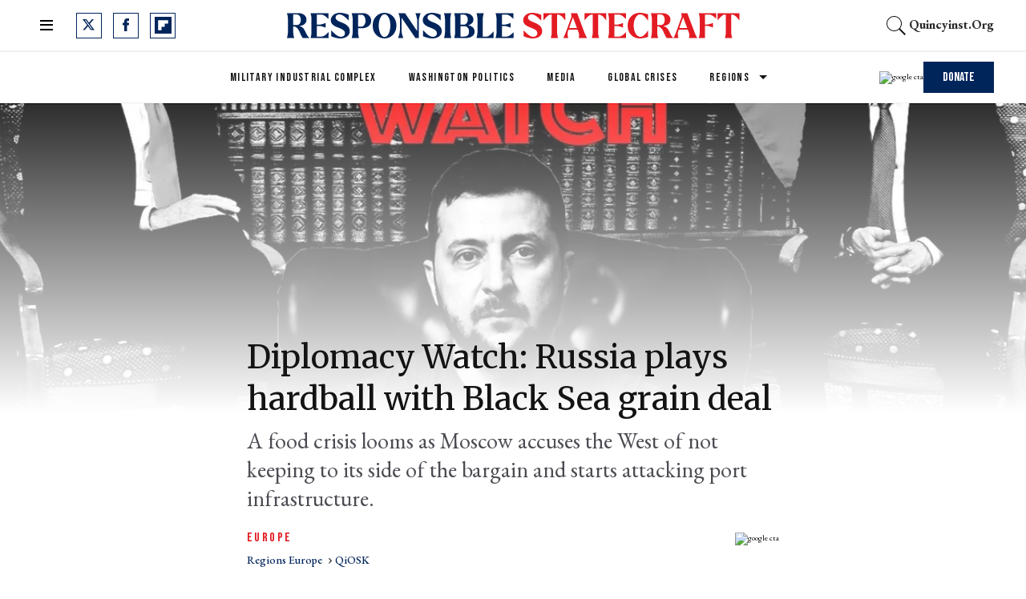

--- FILE ---
content_type: text/html; charset=utf-8
request_url: https://responsiblestatecraft.org/2023/07/21/diplomacy-watch-russia-pulls-out-of-black-sea-grain-deal-with-ukraine/
body_size: 99855
content:
<!DOCTYPE html><!-- Powered by RebelMouse. https://www.rebelmouse.com --><html lang="en"><head prefix="og: https://ogp.me/ns# article: https://ogp.me/ns/article#"><script type="application/ld+json">{"@context":"https://schema.org","@type":"BreadcrumbList","itemListElement":[{"@type":"ListItem","id":"https://responsiblestatecraft.org/regions/europe/","item":"https://responsiblestatecraft.org/regions/europe/","name":"Europe","position":1},{"@type":"ListItem","id":"https://responsiblestatecraft.org/tag/qiosk","item":"https://responsiblestatecraft.org/tag/qiosk","name":"QiOSK","position":2}]}</script><script type="application/ld+json">{"@context":"https://schema.org","@type":"NewsArticle","articleSection":"Europe","author":{"@type":"Person","description":"Blaise Malley is a freelance writer and a former Responsible Statecraft reporter. He is currently a MA candidate at New York University. His writing has appeared in The New Republic, The American Prospect, The American Conservative, and elsewhere.","identifier":"26285047","image":{"@type":"ImageObject","url":"https://responsiblestatecraft.org/media-library/eyJhbGciOiJIUzI1NiIsInR5cCI6IkpXVCJ9.eyJpbWFnZSI6Imh0dHBzOi8vYXNzZXRzLnJibC5tcy81MTg0NTE3Mi9vcmlnaW4uanBnIiwiZXhwaXJlc19hdCI6MTc5MDQ0NDMzNH0.ooEOcSqctvJ_bLqY8xk4EMfVylKqiPL7A4ppilxRWtw/image.jpg?width=210"},"name":"Blaise Malley","url":"https://responsiblestatecraft.org/author/bmalley/"},"dateModified":"2023-07-21T11:21:13Z","datePublished":"2023-07-21T14:00:00Z","description":"A food crisis looms as Moscow accuses the West of not keeping to its side of the bargain and starts attacking port infrastructure.","headline":"Diplomacy Watch: Russia plays hardball with Black Sea grain deal","image":[{"@type":"ImageObject","height":600,"url":"https://responsiblestatecraft.org/media-library/image.jpg?id=34285276&width=1200&height=600&coordinates=0%2C120%2C0%2C0","width":1200},{"@type":"ImageObject","height":1200,"url":"https://responsiblestatecraft.org/media-library/image.jpg?id=34285276&width=1200&height=1200&coordinates=390%2C0%2C450%2C0","width":1200},{"@type":"ImageObject","height":1500,"url":"https://responsiblestatecraft.org/media-library/image.jpg?id=34285276&width=2000&height=1500&coordinates=210%2C0%2C270%2C0","width":2000},{"@type":"ImageObject","height":700,"url":"https://responsiblestatecraft.org/media-library/image.jpg?id=34285276&width=1245&height=700&coordinates=0%2C0%2C0%2C0","width":1245}],"keywords":["QiOSK"],"mainEntityOfPage":{"@id":"https://responsiblestatecraft.org/2023/07/21/diplomacy-watch-russia-pulls-out-of-black-sea-grain-deal-with-ukraine/","@type":"WebPage"},"publisher":{"@type":"Organization","logo":{"@type":"ImageObject","url":"https://responsiblestatecraft.org/media-library/eyJhbGciOiJIUzI1NiIsInR5cCI6IkpXVCJ9.eyJpbWFnZSI6Imh0dHBzOi8vYXNzZXRzLnJibC5tcy8zNjE0NjUxMi9vcmlnaW4ucG5nIiwiZXhwaXJlc19hdCI6MTc4MjY0NDAzNH0.QP6lIxqOav8KZc_czh1ckSLG7M0UZ-ozg-pnRRmbZ5Y/image.png?width=210"},"name":"Responsible Statecraft"},"thumbnailUrl":"https://responsiblestatecraft.org/media-library/image.jpg?id=34285276&amp;width=210","url":"https://responsiblestatecraft.org/2023/07/21/diplomacy-watch-russia-pulls-out-of-black-sea-grain-deal-with-ukraine/"}</script><style>article, aside, details, figcaption, figure, footer, header, hgroup, nav, section{display:block;}[hidden]{display:none;}html{-webkit-text-size-adjust:100%;-ms-text-size-adjust:100%;}body{margin:0;}body, button, input, select, textarea{font-family:Tahoma, sans-serif;}::-moz-selection{background:#145a7c;color:#fff;text-shadow:none;}::selection{background:#145a7c;color:#fff;text-shadow:none;}:focus{outline:5px auto #2684b1;}a:hover, a:active{outline:0;}q:before, q:after{content:"";content:none;}ul, ol{margin:1em 0;padding:0 0 0 40px;}nav ul, nav ol{list-style:none;list-style-image:none;margin:0;padding:0;}img{border:0;-ms-interpolation-mode:bicubic;vertical-align:middle;}svg:not(:root){overflow:hidden;}form{margin:0;}label{cursor:pointer;}button, input{line-height:normal;}button, input[type="button"], input[type="reset"], input[type="submit"]{cursor:pointer;-webkit-appearance:button;}input[type="search"]::-webkit-search-decoration{-webkit-appearance:none;}button::-moz-focus-inner, input::-moz-focus-inner{border:0;padding:0;}input:invalid, textarea:invalid{background-color:#fccfcc;}.hidden{visibility:hidden;display:none !important;}.visuallyhidden.focusable:active, .visuallyhidden.focusable:focus{clip:auto;height:auto;margin:0;overflow:visible;position:static;width:auto;}.clearfix:before, .clearfix:after{content:"";}.clearfix:after{clear:both;}.clearfix{zoom:1;}html{font-size:10px;line-height:1.4;color:#282828;font-weight:normal;}body, button, input, select, textarea{color:#282828;}.col, body{font-size:1.6rem;line-height:1.4;}a{color:#000;text-decoration:none;}a:hover{color:#b4b4b4;}.with-primary-color{color:#000;}.with-primary-color:hover{color:#b4b4b4;}.js-tab, .js-keep-reading, .js-toggle{cursor:pointer;}button:focus, input[type="text"], input[type="email"]{outline:0;}audio, canvas, iframe, img, svg, video{vertical-align:middle;max-width:100%;}.main{background-color:#0000;position:relative;overflow:hidden;}.display-block{display:block;}.cover-all{position:absolute;width:100%;height:100%;}.fa{font-family:FontAwesome, fontawesome-mini !important;}.fa.fa-instagram{font-size:1.15em;}.fa-googleplus:before{content:"";}.post-partial, .overflow-visible{overflow:visible !important;}.js-expandable.expanded .js-expand, .js-expandable:not(.expanded) .js-contract{display:none;}.js-scroll-trigger{display:block;width:100%;}.color-inherit:hover, .color-inherit{color:inherit;}.js-appear-on-expand{transition:all .35s;height:0;overflow:hidden;opacity:0;}.content-container{display:none;}.logged-out-user .js-appear-on-expand{height:0;opacity:0;}.h1, .h2{margin:0;padding:0;font-size:1em;font-weight:normal;}.runner-spinner:before{content:"";display:block;padding-top:100%;}.js-hidden-panel{top:0;left:0;right:0;transition:all .3s;z-index:10;}.content{margin-left:auto;margin-right:auto;}.sm-mt-0:not(:empty):before, .sm-mt-1:not(:empty):before, .sm-mt-2:not(:empty):before, .sm-mb-0:not(:empty):after, .sm-mb-1:not(:empty):after, .sm-mb-2:not(:empty):after, .md-mt-0:not(:empty):before, .md-mt-1:not(:empty):before, .md-mt-2:not(:empty):before, .md-mb-0:not(:empty):after, .md-mb-1:not(:empty):after, .md-mb-2:not(:empty):after, .lg-mt-0:not(:empty):before, .lg-mt-1:not(:empty):before, .lg-mt-2:not(:empty):before, .lg-mb-0:not(:empty):after, .lg-mb-1:not(:empty):after, .lg-mb-2:not(:empty):after{content:"";display:block;overflow:hidden;}.sm-mt-0:not(:empty):before{margin-bottom:0;}.sm-mt-1:not(:empty):before{margin-bottom:-10px;}.sm-mt-1 > *{margin-top:10px;}.sm-mt-2:not(:empty):before{margin-bottom:-20px;}.sm-mb-0:not(:empty):after{margin-top:0;}.sm-mb-1:not(:empty):after{margin-top:-10px;}.sm-mb-1 > *{margin-bottom:10px;}.sm-mb-2:not(:empty):after{margin-top:-20px;}.sm-mb-2 > *{margin-bottom:20px;}@media (min-width: 768px){.md-mt-0:not(:empty):before{margin-bottom:0;}}@media (min-width: 768px){.md-mt-1:not(:empty):before{margin-bottom:-10px;}}@media (min-width: 768px){.md-mt-2:not(:empty):before{margin-bottom:-20px;}}@media (min-width: 768px){.md-mb-0:not(:empty):after{margin-top:0;}}@media (min-width: 768px){.md-mb-1:not(:empty):after{margin-top:-10px;}}@media (min-width: 768px){.md-mb-2:not(:empty):after{margin-top:-20px;}}@media (min-width: 1024px){.lg-mt-0:not(:empty):before{margin-bottom:0;}}@media (min-width: 1024px){.lg-mt-1:not(:empty):before{margin-bottom:-10px;}}@media (min-width: 1024px){.lg-mt-2:not(:empty):before{margin-bottom:-20px;}}@media (min-width: 1024px){.lg-mb-0:not(:empty):after{margin-top:0;}}@media (min-width: 1024px){.lg-mb-1:not(:empty):after{margin-top:-10px;}}@media (min-width: 1024px){.lg-mb-2:not(:empty):after{margin-top:-20px;}}.mb-2 > *{margin-bottom:20px;}.mb-2 > :last-child{margin-bottom:0;}.v-sep > *{margin-bottom:20px;}@media (min-width: 768px){.v-sep > *{margin-bottom:40px;}}.v-sep > :last-child{margin-bottom:0;}@media only screen and (min-width: 768px){.hide-tablet-and-desktop{display:none !important;}}@media only screen and (min-width: 1024px){.hide-desktop{display:none !important;}}.row.px10{margin-left:-10px;margin-right:-10px;}.row.px10 > .col{padding-left:10px;padding-right:10px;}.row.px20{margin-left:-20px;margin-right:-20px;}.row.px20 > .col{padding-left:20px;padding-right:20px;}.row{margin-left:auto;margin-right:auto;overflow:hidden;}.row:after{content:"";display:table;clear:both;}.row:not(:empty){margin-bottom:-20px;}.col{margin-bottom:20px;}@media (min-width: 768px){.col{margin-bottom:40px;}}@media (min-width: 768px){.row:not(:empty){margin-bottom:-40px;}}.row .col{float:left;box-sizing:border-box;}.row .col.s12{width:100%;}@media only screen and (min-width: 768px){.row .col.m12{width:100%;}}@media only screen and (min-width: 1024px){.row .col.l3{width:25%;}}@media only screen and (min-width: 1024px){.row .col.l6{width:50%;}}@media only screen and (min-width: 1024px){.row .col.l9{width:75%;}}.widget{position:relative;box-sizing:border-box;}.widget:hover .widget__headline a{color:#b4b4b4;}.widget__headline{color:#282828;}.widget__headline-text{font-family:inherit;color:inherit;word-break:break-word;}.image, .widget__image{background-position:center;background-repeat:no-repeat;background-size:cover;display:block;z-index:0;}.widget__product-buy-btn:hover{color:#fff;}.rebellt-item.parallax.has-description:before, .rebellt-item.parallax.has-description:after{content:"";display:block;padding-bottom:100%;}.rebellt-item.parallax.has-description.is--mobile:before, .rebellt-item.parallax.has-description.is--mobile:after{padding-bottom:90vh;}.rebellt-ecommerce--btn:hover{color:#fff;}.rebelbar.skin-simple .rebelbar__menu-toggle:hover{color:#b4b4b4;}.rebelbar.skin-simple .rebelbar__section-link:hover{color:#b4b4b4;}.menu-global{display:none;width:100%;position:fixed;z-index:3;color:#fff;background-color:#1a1a1a;height:100%;font-size:1.8rem;overflow-y:auto;overflow-x:hidden;line-height:1.6em;}@media (min-width: 768px){.menu-global{display:block;max-width:320px;top:0;-webkit-transform:translate(-320px);transform:translate(-320px);transform:translate3d(-320px, 0, 0);}}@media (min-width: 768px){.menu-global, .all-content-wrapper{transition:transform .2s cubic-bezier(.2, .3, .25, .9);}}.menu-overlay{position:fixed;top:-100%;left:0;height:0;width:100%;cursor:pointer;visibility:hidden;opacity:0;transition:opacity .2s;}.rm-embed-container.rm-embed-tiktok blockquote > section:before{content:"";display:block;width:100%;height:300px;border-radius:8px;}.logo__image, .image-element__img, .rm-lazyloadable-image{max-width:100%;height:auto;}.logo__image, .image-element__img{width:auto;}.sharebar a:hover{text-decoration:none;color:#fff;}.sharebar.with-first-button-caption:not(.enable-panel) .share:first-child:after{content:"Share";padding-left:5px;vertical-align:middle;}.share-media-panel-pinit_share:hover{opacity:.9;}@media (min-width: 768px){.sharebar.with-first-button-caption:not(.enable-panel) .share:first-child:after{content:"Share this story";padding-left:10px;vertical-align:middle;text-transform:uppercase;}}.action-btn:hover{color:#b4b4b4;border:2px solid #b4b4b4;border-color:#b4b4b4;}.module-headline__text{font-weight:700;}@media (min-width: 768px){.module-headline__text{font-size:3.6rem;}}.search-form__text-input:focus, .search-form__submit:focus{border:0;-webkit-box-shadow:none;-moz-box-shadow:none;box-shadow:none;outline:0;}.search-widget{position:relative;}.search-widget__input, .search-widget__submit{border:none;padding:0;margin:0;color:#282828;background:none;font-size:inherit;line-height:inherit;}.social-links__link{display:inline-block;line-height:0;text-align:center;position:relative;vertical-align:middle;color:#fff;}.social-links__link:hover{color:#fff;}.social-links__link > span{position:absolute;top:0;left:0;right:0;bottom:0;margin:auto;height:1em;}.subscription-widget .social-links__link:hover{color:#b4b4b4;border-color:#b4b4b4;background:none;}.newsletter-element__submit:hover{opacity:.9;}.rm-breadcrumb__list{margin:0;padding:0;}.rm-breadcrumb__item{list-style-type:none;display:inline;}.rm-breadcrumb__item:last-child .rm-breadcrumb__link, .rm-breadcrumb__link.disabled{pointer-events:none;color:inherit;}.social-tab-i .share-fb:after, .social-tab-i .share-tw:after{content:none;}.social-tab-i .icons-share.fb:before{content:"";}.social-tab-i .icons-share.tw:before{content:"";}.social-tab-i .icons-share.pt:before{content:"";}.social-tab-i .icons-share.tl:before{content:"";}.social-tab-i .icons-share.em:before{content:"";}.social-tab-i .icons-share.sprite-shares-close:before{content:"";}.social-tab-i .icons-share.sprite-shares-share:before{content:"";}@media only screen and (min-width: 769px){.share-tab-img:hover .social-tab-i{display:block;}}.accesibility-hidden{border:0;clip:rect(1px 1px 1px 1px);clip:rect(1px, 1px, 1px, 1px);height:1px;margin:-1px;overflow:hidden;padding:0;position:absolute;width:1px;background:#000;color:#fff;}.posts-custom .posts-wrapper:after{content:"";display:block;margin-bottom:-20px;}.posts-custom .widget{margin-bottom:20px;width:100%;}.posts-custom .widget__headline, .posts-custom .social-date{display:block;}.posts-custom .social-date{color:#a4a2a0;font-size:1.4rem;}.posts-custom[data-attr-layout_headline] .widget{vertical-align:top;}.posts-custom[data-attr-layout_headline="top"] .widget{vertical-align:bottom;}.posts-custom .posts-wrapper{margin-left:0;margin-right:0;}.posts-custom .widget{display:inline-block;}.posts-custom article{margin:0;box-sizing:border-box;font-size:1.6rem;line-height:1.4;}.posts-custom .widget__headline{word-wrap:break-word;}.posts-custom .widget__section{display:block;}.posts-custom .widget__head{position:relative;}.posts-custom .widget__subheadline *{display:inline;}.posts-custom .main-author__avatar, .posts-custom .social-author__avatar{float:left;border-radius:50%;margin-right:8px;height:30px;width:30px;min-width:30px;overflow:hidden;position:relative;}.posts-custom .main-author__name, .posts-custom .social-author__name{color:#1f1f1f;font-size:1.4rem;font-weight:700;line-height:1.4;display:inline;overflow:hidden;text-overflow:ellipsis;white-space:nowrap;position:relative;}.posts-custom .main-author__name:hover, .posts-custom .social-author__name:hover, .posts-custom .main-author__social-name:hover, .posts-custom .social-author__social-name:hover{color:#b4b4b4;}.posts-custom[data-attr-layout_carousel] .posts-wrapper:after{margin-bottom:0 !important;}.posts-custom .slick-arrow:before{position:absolute;left:0;right:0;width:13px;bottom:0;top:0;margin:auto;height:16px;}.posts-custom .slick-arrow:hover{background:#b4b4b4;opacity:1;}.posts-custom .slick-dots .slick-active button, .posts-custom .slick-dots button:hover{background:#b4b4b4;}.posts-custom{;}.posts-custom a{word-wrap:break-word;}.posts-custom .widget__shares{margin-left:-10px;margin-right:-10px;font-size:0;}.posts-custom .widget__shares .share{display:inline-block;padding:5px;line-height:0;width:25px;height:25px;border-radius:50%;margin:0 10px;font-size:1.5rem;text-align:center;position:relative;vertical-align:middle;color:#fff;}.posts-custom .widget__shares .share:hover{color:#fff;}.posts-custom .widget__shares i{position:absolute;top:0;left:0;right:0;bottom:0;margin:auto;height:1em;}.infinite-scroll-wrapper:not(.rm-loading){width:1px;height:1px;}.widget__shares button.share, .social-tab-buttons button.share{box-sizing:content-box;}.post-splash-custom .widget__shares .share:hover{color:#fff;}.post-authors__fb-like[fb-xfbml-state="rendered"]:before{content:"Like us on Facebook";line-height:20px;display:inline-block;vertical-align:middle;margin-right:15px;}.post-pager__btn:hover{background:#b4b4b4;color:#fff;}.post-pager__btn:hover .fa{padding:0 5px;}.list{display:block;padding:0;}.list__item{display:inline-block;padding:1em;}.widget__head .rm-lazyloadable-image{width:100%;}.share-plus:hover{background-color:#aaa;}.share-facebook, .share-fb{background-color:#1777f2;}.share-facebook:hover, .share-fb:hover{background-color:#318bff;}.share-twitter, .share-tw{background-color:#50abf1;}.share-twitter:hover, .share-tw:hover{background-color:#00a8e5;}.share-apple:hover{background-color:#333;}.share-linkedin{;}.share-linkedin:hover{background:#006da8;}.share-pinterest:hover{background:#bb2020;}.share-googleplus:hover{background-color:#c73c26;}.share-reddit{background-color:#ff4300;}.share-email{background-color:#5e7286;}.share-email:hover{background:#48596b;}.share-tumblr:hover{background-color:#243c53;}.share-sms:hover{background-color:#fd7e14;}.share-instagram{background-color:#3f729b;}.share-instagram:hover{background-color:#4b88b9;}.share-youtube:hover{background-color:#ea2524;}.share-linkedin{background-color:#0077b5;}.share-linkedin:hover{background-color:#005d8e;}.share-slack:hover{background-color:#0077b5;}.share-openid:hover{background-color:#e6881c;}@font-face {font-family: Merriweather;font-weight: 400;font-style: normal;font-display: swap;unicode-range: U+100-2AF, U+304, U+308, U+329, U+1E00-1E9F, U+1EF2-1EFF, U+2020, U+20A0-20AB, U+20AD-20CF, U+2113, U+2C60-2C7F, U+A720-A7FF;src: url("https://fonts.gstatic.com/s/merriweather/v30/u-440qyriQwlOrhSvowK_l5-ciZMdeX3rsHo.woff2") format("woff2");}@font-face {font-family: Bebas Neue;font-weight: 400;font-style: normal;font-display: swap;unicode-range: U+100-2AF, U+304, U+308, U+329, U+1E00-1E9F, U+1EF2-1EFF, U+2020, U+20A0-20AB, U+20AD-20CF, U+2113, U+2C60-2C7F, U+A720-A7FF;src: url("https://fonts.gstatic.com/s/bebasneue/v10/JTUSjIg69CK48gW7PXoo9WdhyyTh89ZNpQ.woff2") format("woff2");}:root{--primary-color:#00255b;--secondary-color:#e31b23;--divider-color:#f0f0f0;--newsletter-background-color:#f8fafc;--white:#fff;--primary-font-color:#131313;--secondary-font-color:#4b4c52;--tertiary-font-color:#83899f;--text-font-color:#000;--font-color-on-colored-items:#fff;--links-color:var(--primary-color);--links-hover-color:var(--secondary-color);--text-font-size:22px;--headline-font-size-extra-large:48px;--headline-font-size-large:40px;--headline-font-size-regular:36px;--headline-font-size-small:24px;--headline-font-size-extra-small:20px;--subheadline-font-size-extra-large:28px;--postpage-nextup-title-size:28px;--article-h3-font-size:25px;--author-date-font-size:15px;--labels-font-size:14px;--caption-font-size:12px;--credits-font-size:12px;--button-font-size-large:16px;--button-font-size-regular:14px;--button-font-size-small:12px;--button-font-size-extra-small:12px;--navbar-menu-items-font-size:14px;--navbar-secondary-menu-items-font-size:12px;--foooter-links-font-size:14px;--breadcrumb-font-size:14px;--primary-line-height:130%;--secondary-line-height:100%;--headline-font-weight:400;--subheadline-font-weight:400;--regular-text-font-weight:400;--author-date-font-weight:700;--labels-font-weight:400;--caption-font-weight:400;--credits-font-weight:400;--button-font-weight:400;--navbar-menu-items-font-weight:400;--foooter-links-font-weight:400;--breadcrumb-font-weight:500;--primary-font-family:"Merriweather", serif;--secondary-font-family:"Bebas Neue", sans-serif;--text-font-family:"EB Garamond", serif;--vertical-spacing-between-modules-mobile:24px;--vertical-spacing-between-modules-desktop:32px;--horizontal-spacing-between-columns:32px;--vertical-spacing-between-module-items:24px;--horizontal-spacing-between-module-items:24px;--vertical-spacing-between-post-items:12px;--horizontal-spacing-between-post-items:32px;--divider-color:#f0f0f0;--regular-container-width:664px;--middle-container-width:1012px;--large-container-width:1440px;--container-min-padding:15px;--splash-post-mobile-adjustment-margin:-15px;--links-hover-style:underline;--cta-background-color:var(--primary-color);--cta-font-color:(--text-color-on-colored-items);--headline-font-color:var(--primary-font-color);--module-headline-font-color:var(--primary-font-color);--cards-headline-font-size:var(--headline-font-size-regular);--cards-headline-line-height:var(--primary-line-height);--cards-headline-font-family:var(--primary-font-family);--cards-subheadline-size:var(--headline-font-size-extra-small);--cards-subheadline-line-height:var(--secondary-line-height);--cards-subheadline-font-family:var(--text-font-family);--cards-label-font-family:var(--secondary-font-family);--cards-label-font-size:var(--labels-font-size);--cards-vertical-spacing:var(--vertical-spacing-between-module-items);--cards-horizontal-spacing:var(--horizontal-spacing-between-module-items);--cards-author-date-font-size:var(--author-date-font-size);--cards-author-date-font-family:var(--secondary-font-family);}.main, .row{overflow:initial;}.clearfix:before, .clearfix:after{display:none;}body *{box-sizing:border-box;}button{padding:0;margin:0;border:0;background:none;}.js-hidden-panel{position:sticky;}.sm-mb-2:not(:empty):after, .row:not(:empty), .col, .sm-mb-1 > *, .sm-mt-1:not(:empty):before, .sm-mb-1:not(:empty):after, .posts-custom .posts-wrapper:after, .mb-2 > *, .v-sep > *, .sm-mb-2 > *{margin-bottom:0;margin-top:0;}.sm-mb-2:not(:empty):after, .sm-mt-1:not(:empty):before, .sm-mb-1:not(:empty):after, .posts-custom .posts-wrapper:after, .sm-mb-2:not(:empty):after, .sm-mt-1:not(:empty):before, .sm-mb-1:not(:empty):after, .posts-custom .posts-wrapper:after{display:none;}.sm-mb-2:not(:empty):after, .row:not(:empty), .col, .sm-mb-1 > *, .sm-mt-1:not(:empty):before, .sm-mb-1:not(:empty):after, .posts-custom .posts-wrapper:after, .mb-2 > *, .sm-mt-1 > *{margin-top:0;margin-bottom:0;}.posts-custom:before, .posts-custom:after, .posts-wrapper:after, .posts-wrapper:before, .posts-custom article:before, .posts-custom article:not(:empty):after, .posts-custom article > .row:after, .posts-custom article > .row:before, .posts-custom .widget__body:after, .posts-custom .widget__body:before, .posts-custom .widget.col:after, .sm-mb-1:not(:empty):after, .row:after{display:none;}.posts-custom .widget, .posts-custom .widget .col, .posts-custom .widget__body, .posts-custom .widget__headline, .posts-custom .widget__head{margin:0;padding:0;}.widget > article .row{overflow:visible;margin:0;}.widget .row .col{float:none;margin:0;}.list{margin-left:0;margin-right:0;}.social-links__link{padding:0;height:32px;width:32px;background:var(--primary-color);font-size:18px;margin:0 14px 0 0;border-radius:0;}a.social-links__link:hover{background:var(--primary-color);}.posts-custom .widget__shares a:hover, .posts-custom .widget__shares .share:hover, .share-buttons .social-tab-i .icons-share:hover{;}h1, h2, h3, h4, h5, h6, .module-headline__text{font-weight:var(--headline-font-weight);}a, .btn, input, button{transition:all .1s;}a:hover{text-decoration:var(--links-hover-style);}p{margin:0 0 1em;}p:last-child{margin:0;}body{font-family:var(--text-font-family);color:var(--text-color);font-size:var(--text-size);line-height:var(--primary-line-height);}.subscribe-form, .newsletter-form{position:relative;}span.error{position:absolute;z-index:10000;top:3px;background-color:#fccfcd;border:1px solid red;padding:5px 10px;opacity:0;transition:opacity .5s;right:140px;}.posts-custom .widget .social-author{font-size:0;}.posts-custom .social-author .social-author__name:before{content:", ";display:inline;margin:0;color:var(--primary-color);}.posts-custom .social-author .social-author__name:hover{text-decoration:none;}.posts-custom .social-author .social-author__name:last-child:before{content:" and ";color:var(--primary-color);display:inline;margin:0;text-decoration:none;}.posts-custom .social-author .social-author__name:first-of-type:before{display:none;}.current-post__post-body_bottom-author .social-author a.social-author__name:before{display:none;}.container{width:100%;padding:0 24px;}.container.wide{max-width:var(--large-container-width);}@media (min-width: 768px){.container{max-width:var(--regular-container-width);margin:0 auto;padding:0 var(--container-min-padding);box-sizing:border-box;}}@media (min-width: 1280px){.container{padding:0 40px;}}.module-headline__text{font-size:var(--headline-font-size-large);color:var(--module-headline-font-color);text-transform:none;margin-bottom:var(--vertical-spacing-between-module-items);}@media (min-width: 1024px){.module-headline__text{font-size:var(--headline-font-size-large);}}.widget__show-more{text-align:center;margin-top:24px;}button.newsletter-form__submit, .widget__show-more span, .btn.button-load-more, .btn-wrapppr > .text-element, .highlight-wrapper .body-description a{font-family:var(--secondary-font-family);font-size:var(--button-font-size-large);font-weight:var(--button-font-weight);background:var(--secondary-color);padding:10px 24px;line-height:var(--primary-line-height);height:41px;color:#fff;border:0;}button.newsletter-form__submit:after, .arrow-right .text-element:after, .widget__show-more span:after, .subscribe-form__submit:after, .search-page button:after, .highlight-wrapper .body-description a:after{content:"";margin-left:10px;background-image:url("[data-uri]");background-position:0;display:inline-block;width:11px;aspect-ratio:1 / 1;transition:all .3s;}button.newsletter-form__submit:hover:after, .arrow-right .text-element:hover:after, .widget__show-more span:hover:after, .subscribe-form__submit:hover:after, .search-page button:hover:after, .highlight-wrapper .body-description a:hover:after{background-position:11px;}span.show-less:after{transform:rotate(180deg);}.posts-custom .widget__shares a, .posts-custom .widget__shares .share{background-color:var(--primary-color);border-radius:0;width:32px;height:32px;margin:0 8px;}.posts-custom .widget__shares button.share{box-sizing:border-box;}.posts-custom .widget__shares a:hover, .posts-custom .widget__shares .share:hover, .share-buttons .social-tab-i .icons-share:hover{background:var(--links-hover-color);}.share-buttons .social-tab-i .icons-share:hover:before{filter:none;}.posts-custom .widget__shares i{display:inline-flex;justify-content:center;align-items:center;}.posts-custom .icons-share:before, .posts-custom .widget__shares i:before{content:"";width:33px;aspect-ratio:1 / 1;background-position:center;}.social-tab-i.social-tab-i .icons-share:before{content:"";filter:invert(48%) sepia(79%) saturate(1776%) hue-rotate(190deg) brightness(46%) contrast(119%);display:block;}.share-copy-link .icons-share:before{background-image:url("[data-uri]");}.author-socials__tw, .fa-twitter:before, .social-tab-i .icons-share.tw:before{background-image:url("data:image/svg+xml,%3Csvg xmlns='http://www.w3.org/2000/svg' width='15' height='14' viewBox='0 0 15 14' fill='none'%3E%3Cpath d='M11.8134 0H14.1135L9.08844 5.74329L15 13.5586H10.3706L6.74524 8.81866L2.597 13.5586H0.295508L5.67028 7.41552L0 0H4.74551L8.02253 4.3325L11.812 0H11.8134ZM11.0061 12.1819H12.2806L4.05368 1.30441H2.686L11.0061 12.1819Z' fill='white'/%3E%3C/svg%3E");background-repeat:no-repeat;content:" " !important;}.author-socials__fb, .fa-facebook:before, .social-tab-i .icons-share.fb:before{background-image:url("data:image/svg+xml,%3Csvg xmlns='http://www.w3.org/2000/svg' width='9' height='16' viewBox='0 0 9 16' fill='none'%3E%3Cpath d='M0.258065 8.5216H2.01192V15.7419C2.01192 15.8845 2.12743 16 2.26999 16H5.24372C5.38627 16 5.50178 15.8845 5.50178 15.7419V8.55561H7.51799C7.64908 8.55561 7.75938 8.45724 7.77435 8.32702L8.08057 5.66885C8.08898 5.59572 8.06581 5.52248 8.01688 5.46761C7.9679 5.4127 7.89781 5.38126 7.82426 5.38126H5.50188V3.71499C5.50188 3.2127 5.77234 2.95799 6.30581 2.95799C6.38183 2.95799 7.82426 2.95799 7.82426 2.95799C7.96681 2.95799 8.08232 2.84243 8.08232 2.69992V0.259974C8.08232 0.117419 7.96681 0.00190968 7.82426 0.00190968H5.73161C5.71685 0.0011871 5.68408 0 5.63577 0C5.27267 0 4.01058 0.0712774 3.01363 0.988439C1.90901 2.0048 2.06255 3.22173 2.09925 3.43272V5.38121H0.258065C0.11551 5.38121 0 5.49672 0 5.63928V8.26348C0 8.40604 0.11551 8.5216 0.258065 8.5216Z' fill='white'/%3E%3C/svg%3E");background-repeat:no-repeat;}.author-socials__rd, .fa-reddit-alien:before, .social-tab-i .icons-share.rd:before{background-image:url("data:image/svg+xml,%3Csvg xmlns='http://www.w3.org/2000/svg' width='20' height='16' viewBox='0 0 20 16' fill='none'%3E%3Cpath d='M20 7.38465C20 6.02711 18.8836 4.92312 17.5109 4.92312C16.962 4.92312 16.4406 5.10035 16.0149 5.42158C14.626 4.46774 12.8065 3.89912 10.8712 3.75512L11.9154 1.33298L14.9533 2.03451C15.0504 2.96374 15.837 3.69235 16.8015 3.69235C17.8307 3.69235 18.6683 2.86405 18.6683 1.84621C18.6683 0.828365 17.8307 6.04088e-05 16.8015 6.04088e-05C16.1493 6.04088e-05 15.5756 0.333597 15.2421 0.83698L11.6914 0.0160604C11.3902 -0.0516317 11.0952 0.0997524 10.9757 0.374213L9.53205 3.72189C7.44244 3.79328 5.45115 4.37543 3.94773 5.38958C3.53827 5.08927 3.03049 4.92312 2.48911 4.92312C1.11637 4.92312 0 6.02711 0 7.38465C0 8.28434 0.496578 9.09787 1.25825 9.5151C1.24829 9.62341 1.24456 9.73418 1.24456 9.84618C1.24456 13.2394 5.15246 16 9.95644 16C14.7592 16 18.6683 13.2394 18.6683 9.84618C18.6683 9.75018 18.6646 9.65541 18.6584 9.56064C19.4698 9.15203 20 8.3188 20 7.38465ZM16.8015 1.23083C17.1437 1.23083 17.4238 1.50652 17.4238 1.84621C17.4238 2.1859 17.1437 2.46159 16.8015 2.46159C16.4592 2.46159 16.1792 2.1859 16.1792 1.84621C16.1792 1.50652 16.4592 1.23083 16.8015 1.23083ZM5.6005 9.23079C5.6005 8.55264 6.1593 8.00003 6.84505 8.00003C7.5308 8.00003 8.08961 8.55264 8.08961 9.23079C8.08961 9.91018 7.5308 10.4616 6.84505 10.4616C6.1593 10.4616 5.6005 9.91018 5.6005 9.23079ZM12.8301 13.3132C11.9714 13.9274 10.9633 14.2351 9.95644 14.2351C8.9496 14.2351 7.94151 13.9274 7.08276 13.3132C6.80398 13.1139 6.74176 12.7286 6.94337 12.4542C7.14499 12.1797 7.53454 12.1182 7.81207 12.3163C9.09521 13.2332 10.8177 13.2357 12.1008 12.3163C12.3783 12.1182 12.7666 12.1772 12.9695 12.4542C13.1711 12.7299 13.1077 13.1139 12.8301 13.3132ZM13.0678 10.4616C12.3808 10.4616 11.8233 9.91018 11.8233 9.23079C11.8233 8.55264 12.3808 8.00003 13.0678 8.00003C13.7548 8.00003 14.3124 8.55264 14.3124 9.23079C14.3124 9.91018 13.7548 10.4616 13.0678 10.4616Z' fill='white'/%3E%3C/svg%3E");background-repeat:no-repeat;}.author-socials__em, .fa-envelope:before, .social-tab-i .icons-share.em:before{background-image:url("data:image/svg+xml,%3Csvg xmlns='http://www.w3.org/2000/svg' width='16' height='12' viewBox='0 0 16 12' fill='none'%3E%3Cpath fill-rule='evenodd' clip-rule='evenodd' d='M15.2578 0.0375698L7.99998 5.11803L0.742188 0.0375698C0.824434 0.0130618 0.910846 0 0.999982 0H15C15.0891 0 15.1755 0.0130618 15.2578 0.0375698ZM16 2.08203V10.0801C16 10.6986 15.5523 11.2001 15 11.2001H1C0.447715 11.2001 0 10.6986 0 10.0801V2.08203L7.43649 7.28758C7.77773 7.52644 8.22227 7.52644 8.56351 7.28758L16 2.08203Z' fill='white'/%3E%3C/svg%3E");background-repeat:no-repeat;}.author-socials__yt:hover{background-image:url("[data-uri]");}.btn:active, .btn-wrapppr > .text-element:active, button.newsletter-form__submit:active, .highlight-wrapper .body-description a:active, .widget__show-more span:active, .btn.button-load-more:active, .search-page button:active{background-color:var(--primary-color);text-decoration:none;}.btn a:active, .btn-wrapppr > .text-element a:active{text-decoration:none;}.btn:active svg{fill:var(--cta-background-color);}@media (min-width: 768px){.btn:hover, .btn-wrapppr > .text-element:hover, button.newsletter-form__submit:hover, .highlight-wrapper .body-description a:hover, .widget__show-more span:hover, .btn.button-load-more:hover, .search-page button:hover, .highlight-wrapper .body-description a:hover{background-color:var(--primary-color);text-decoration:none;}}@media (min-width: 768px){.btn a:hover, .btn-wrapppr > .text-element a:hover{text-decoration:none;}}@media (min-width: 768px){.btn:hover svg{fill:var(--cta-background-color);}}.arrow-right .text-element:after{content:"";width:10px;display:inline-block;height:10px;margin-left:10px;background:url("data:image/svg+xml,<svg%20xmlns=\"http://www.w3.org/2000/svg\"%20width=\"12\"%20height=\"11\"%20viewBox=\"0%200%2012%2011\"%20fill=\"none\"><path%20d=\"M6.00001%200.165955L5.1159%201.0472L8.61473%204.54095H0.983765V5.79095H8.61473L5.1159%209.28471L6.00001%2010.166L11.0163%205.16595L6.00001%200.165955Z\"%20fill=\"white\"/></svg>") center;}.rm-breadcrumb{padding:0;font-size:var(--breadcrumb-font-size);line-height:var(--primary-line-height);height:1.07em;color:var(--primary-color);font-weight:var(--breadcrumb-font-weight);position:relative;z-index:1;margin:32px 0 16px;}.rm-breadcrumb__link{color:var(--links-color);font-weight:var(--breadcrumb-font-weight);text-transform:capitalize;}.rm-breadcrumb__separator{display:inline-block;vertical-align:text-bottom;margin:0 4px 0 5px;}span.rm-breadcrumb__separator:after{content:"";background-image:url("[data-uri]");display:inline-block;width:4px;height:8px;background-repeat:no-repeat;}@media (min-width: 768px){.rm-breadcrumb{display:block;}}.video-section__post .widget__head:before{content:"";background-image:url("[data-uri]");position:absolute;left:0;right:0;top:0;bottom:0;background-repeat:no-repeat;background-position:center;background-color:#00000080;pointer-events:none;}.video-section__post .widget__head:hover:before{background-color:#0000004d;}.widget__headline{;}.widget.widget .widget__section, .post-tags-primary-link.post-tags-primary-link{font-size:var(--button-font-size-large);line-height:var(--primary-line-height);color:var(--secondary-color);letter-spacing:2.4px;position:relative;margin-bottom:8px;border:none;}.hidden.rm-loading:before{content:"";display:block;width:30px;height:30px;border:4px solid var(--primary-font-color);visibility:visible;border-radius:50%;border-right-color:#0000;margin:0 auto;-webkit-animation:spinner-border .75s linear infinite;animation:spinner-border .75s linear infinite;}.posts-custom .posts-wrapper{font-size:inherit;line-height:var(--primary-line-height);font-size:var(--text-font-size);display:grid;grid-row-gap:var(--vertical-spacing-between-module-items);grid-column-gap:var(--horizontal-spacing-between-module-items);}.posts-custom .widget__body{display:flex;flex-wrap:wrap;margin:0;}.posts-custom .widget__body > :not(:last-child){margin-bottom:var(--vertical-spacing-between-post-items);}.posts-custom .widget__headline{width:100%;font-size:var(--cards-headline-font-size);font-family:var(--cards-headline-font-family);line-height:var(--cards-headline-line-height);font-weight:var(--headline-font-weight);color:var(--headline-font-color);}.posts-custom .widget__subheadline{width:100%;font-size:var(--cards-subheadline-size);font-family:var(--cards-subheadline-font-family);line-height:var(--cards-subheadline-line-height);color:var(--tertiary-font-color);font-weight:var(--subheadline-font-weight);}.posts-custom .widget__subheadline *{font-weight:var(--subheadline-font-weight);font-size:var(--headline-font-size-small);line-height:var(--primary-line-height);}.widget .widget__section, .post-tags-primary-link{font-family:var(--cards-label-font-family);font-weight:var(--labels-font-weight);font-size:var(--cards-label-font-size);line-height:var(--secondary-line-height);color:var(--primary-color);text-transform:uppercase;border-bottom:2px solid var(--primary-color);}.posts-custom .social-author__avatar{display:none;height:30px;width:30px;margin-right:10px;}.posts-custom .social-author, .posts-custom .social-date{display:block;color:var(--secondary-font-color);margin:0;line-height:var(--secondary-line-height);}.posts-custom .widget .social-author, .posts-custom .widget .social-date{width:100%;margin:0;}.posts-custom .widget .social-author{;}.posts-custom .social-author__name, .posts-custom .social-date{font-size:var(--author-date-font-size);font-family:var(--text-font-family);text-transform:uppercase;font-weight:var(--author-date-font-weight);line-height:var(--primary-line-height);}.posts-custom .social-author__name{color:var(--primary-color);white-space:inherit;}.posts-custom .social-author + .social-date .social-date__text:before{display:inline-flex;padding:0 17px 0 18px;}.photo-credit, .photo-caption{margin:0;padding:0;color:var(--secondary-font-color);display:inline;font-size:var(--caption-font-size);line-height:var(--secondary-line-height);}.photo-caption:after{content:" ";}.photo-credit{font-size:var(--credits-font-size);}.widget .body-description blockquote:before, .article.article .body-description blockquote:before{content:"";position:absolute;top:20px;left:50%;margin-left:-15px;width:32px;height:23px;background-image:url("[data-uri]");}a:hover, .widget:hover .widget__headline a, .navbar__menu_item.navbar__menu_item:hover a{color:var(--links-color);text-decoration:none;}.body-description a:hover, .posts-custom .main-author__name:hover, .posts-custom .social-author__name:hover, .posts-custom .main-author__social-name:hover, .posts-custom .social-author__social-name:hover{color:var(--links-hover-color);text-decoration:revert;}@media (min-width: 768px){.large_headline .posts-custom .widget__headline{font-size:var(--headline-font-size-large);}}.newsletter{padding:24px;background-color:#f0f0f0;font-family:var(--text-font-family);margin:32px 0;}#mc_embed_signup_scroll{position:relative;}h2.newsletter-headline__name{font-family:var(--secondary-font-family);margin:0 0 32px;border-bottom:1px solid var(--secondary-color);padding-bottom:6px;font-size:var(--headline-font-size-regular);line-height:var(--secondary-line-height);}.newsletter-form{display:flex;justify-content:space-between;}input#newsletter-email, input#mce-EMAIL{padding:8px 16px;font-size:var(--button-font-size-regular);font-family:inherit;height:41px;border:0;width:calc(100% - 137px);}p.newsletter-headline__info{;}.main .js-hidden-panel{position:sticky;transition:all;}.topbar{background:#fff;}.topbar_elements_wrap{display:flex;align-items:center;justify-content:space-between;height:58px;}.topbar_row_2{display:none;}.hamburger__toggle{width:36px;height:36px;display:flex;align-items:center;justify-content:center;flex-wrap:wrap;padding:10px;}.hamburger__toggle span{content:"";display:inline-flex;background:#000;height:2px;width:18px;}.search_toggle{width:32px;height:32px;background:url("https://tmplrunner.rebelmouse.dev/media-library/eyJhbGciOiJIUzI1NiIsInR5cCI6IkpXVCJ9.eyJpbWFnZSI6Imh0dHBzOi8vYXNzZXRzLnJibC5tcy8zMzgwMTEwMy9vcmlnaW4ucG5nIiwiZXhwaXJlc19hdCI6MTczODQ2NDc4OH0.pXAUdcTAzSgtILUWB6K2jXr5s_hCcPcT4oNaDpksut0/image.png?width=64&height=64") center no-repeat;background-size:contain;}.site-title{line-height:0;position:absolute;margin:0 auto;left:0;right:0;width:fit-content;}.site-logo{height:20px;width:auto;}.navbar{display:inline-flex;}.horisontal-rule{background:#f0f0f0;height:2px;width:100%;}.horisontal-rule:last-child{height:1px;}.hamburger .module-headline{border:0;padding:0;margin:0 0 12px;}@media (min-width: 1024px){.topbar_row_2, .site-logo{transition:all .3s;}}@media (min-width: 1024px){.topbar_row_1{position:relative;z-index:10;background-color:#fff;}}@media (min-width: 1024px){.topbar_row_2{position:relative;z-index:9;}}@media (min-width: 1024px){.topbar_elements_wrap{align-items:center;justify-content:space-between;grid-column-gap:var(--horizontal-spacing-between-module-items);height:63px;}}@media (min-width: 1024px){.site-logo{height:32px;}}@media (min-width: 1024px){.navbar{flex-grow:1;}}@media (min-width: 1024px){.topbar_row_2{display:flex;}}@media (max-width: 1023px){.topbar__right .btn, .navbar{display:none;}}.topbar_elements_wrap .social-links-wrapper{position:absolute;left:95px;}.topbar_elements_wrap .social-links__link{padding:0;height:32px;width:32px;background:#fff;font-size:18px;margin:0 14px 0 0;border-radius:0;border:1px solid var(--primary-color);}.topbar_elements_wrap .social-links__link .fa-twitter:before{content:"";background-position:center;background-size:cover;width:15px;height:14px;display:block;text-align:center;margin-left:7px;margin-top:1px;background-image:url("data:image/svg+xml,%3Csvg xmlns='http://www.w3.org/2000/svg' width='15' height='14' viewBox='0 0 15 14' fill='none'%3E%3Cpath d='M11.8134 0H14.1135L9.08844 5.74329L15 13.5586H10.3706L6.74524 8.81866L2.597 13.5586H0.295508L5.67028 7.41552L0 0H4.74551L8.02253 4.3325L11.812 0H11.8134ZM11.0061 12.1819H12.2806L4.05368 1.30441H2.686L11.0061 12.1819Z' fill='%2300255B'/%3E%3C/svg%3E");}.topbar_elements_wrap .social-links__link:hover .fa-twitter:before{background-image:url("data:image/svg+xml,%3Csvg xmlns='http://www.w3.org/2000/svg' width='15' height='14' viewBox='0 0 15 14' fill='none'%3E%3Cpath d='M11.8134 0H14.1135L9.08844 5.74329L15 13.5586H10.3706L6.74524 8.81866L2.597 13.5586H0.295508L5.67028 7.41552L0 0H4.74551L8.02253 4.3325L11.812 0H11.8134ZM11.0061 12.1819H12.2806L4.05368 1.30441H2.686L11.0061 12.1819Z' fill='white'/%3E%3C/svg%3E");}.topbar_elements_wrap .social-links__link .fa-facebook:before{content:"";background-position:center;background-size:cover;width:9px;height:16px;display:block;text-align:center;margin-left:11px;margin-top:0;background-image:url("data:image/svg+xml,%3Csvg xmlns='http://www.w3.org/2000/svg' width='9' height='16' viewBox='0 0 9 16' fill='none'%3E%3Cpath d='M0.258065 8.5216H2.01192V15.7419C2.01192 15.8845 2.12743 16 2.26999 16H5.24372C5.38627 16 5.50178 15.8845 5.50178 15.7419V8.55561H7.51799C7.64908 8.55561 7.75938 8.45724 7.77435 8.32702L8.08057 5.66885C8.08898 5.59572 8.06581 5.52248 8.01688 5.46761C7.9679 5.4127 7.89781 5.38126 7.82426 5.38126H5.50188V3.71499C5.50188 3.2127 5.77234 2.95799 6.30581 2.95799C6.38183 2.95799 7.82426 2.95799 7.82426 2.95799C7.96681 2.95799 8.08232 2.84243 8.08232 2.69992V0.259974C8.08232 0.117419 7.96681 0.00190968 7.82426 0.00190968H5.73161C5.71685 0.0011871 5.68408 0 5.63577 0C5.27267 0 4.01058 0.0712774 3.01363 0.988439C1.90901 2.0048 2.06255 3.22173 2.09925 3.43272V5.38121H0.258065C0.11551 5.38121 0 5.49672 0 5.63928V8.26348C0 8.40604 0.11551 8.5216 0.258065 8.5216Z' fill='%2300255B'/%3E%3C/svg%3E");}.topbar_elements_wrap .social-links__link:hover .fa-facebook:before{background-image:url("data:image/svg+xml,%3Csvg xmlns='http://www.w3.org/2000/svg' width='9' height='16' viewBox='0 0 9 16' fill='none'%3E%3Cpath d='M0.258065 8.5216H2.01192V15.7419C2.01192 15.8845 2.12743 16 2.26999 16H5.24372C5.38627 16 5.50178 15.8845 5.50178 15.7419V8.55561H7.51799C7.64908 8.55561 7.75938 8.45724 7.77435 8.32702L8.08057 5.66885C8.08898 5.59572 8.06581 5.52248 8.01688 5.46761C7.9679 5.4127 7.89781 5.38126 7.82426 5.38126H5.50188V3.71499C5.50188 3.2127 5.77234 2.95799 6.30581 2.95799C6.38183 2.95799 7.82426 2.95799 7.82426 2.95799C7.96681 2.95799 8.08232 2.84243 8.08232 2.69992V0.259974C8.08232 0.117419 7.96681 0.00190968 7.82426 0.00190968H5.73161C5.71685 0.0011871 5.68408 0 5.63577 0C5.27267 0 4.01058 0.0712774 3.01363 0.988439C1.90901 2.0048 2.06255 3.22173 2.09925 3.43272V5.38121H0.258065C0.11551 5.38121 0 5.49672 0 5.63928V8.26348C0 8.40604 0.11551 8.5216 0.258065 8.5216Z' fill='white'/%3E%3C/svg%3E");}.topbar_elements_wrap .social-links__link.share-flipboard .fa-flipboard:before{content:"";background-position:center;background-size:cover;width:21px;height:21px;display:block;text-align:center;margin-left:5px;margin-top:-2px;background-image:url("data:image/svg+xml,%3Csvg xmlns='http://www.w3.org/2000/svg' width='21' height='21' viewBox='0 0 21 21' fill='none'%3E%3Cg clip-path='url(%23clip0_44_80)'%3E%3Cpath d='M0 0V21H21V0H0ZM16.8 8.4H12.6V12.6H8.4V16.8H4.2V4.2H16.8V8.4Z' fill='%2300255B'/%3E%3C/g%3E%3Cdefs%3E%3CclipPath id='clip0_44_80'%3E%3Crect width='21' height='21' fill='white'/%3E%3C/clipPath%3E%3C/defs%3E%3C/svg%3E");}.topbar_elements_wrap .social-links__link.share-flipboard:hover .fa-flipboard:before{background-image:url("data:image/svg+xml,%3Csvg xmlns='http://www.w3.org/2000/svg' width='21' height='21' viewBox='0 0 21 21' fill='none'%3E%3Cpath d='M0 0V21H21V0H0ZM16.8 8.4H12.6V12.6H8.4V16.8H4.2V4.2H16.8V8.4Z' fill='white'/%3E%3C/svg%3E");}.hamburger .social-links .fa-twitter:before{background-image:url("data:image/svg+xml,%3Csvg xmlns='http://www.w3.org/2000/svg' width='15' height='14' viewBox='0 0 15 14' fill='none'%3E%3Cpath d='M11.8134 0H14.1135L9.08844 5.74329L15 13.5586H10.3706L6.74524 8.81866L2.597 13.5586H0.295508L5.67028 7.41552L0 0H4.74551L8.02253 4.3325L11.812 0H11.8134ZM11.0061 12.1819H12.2806L4.05368 1.30441H2.686L11.0061 12.1819Z' fill='white'/%3E%3C/svg%3E");display:block;width:15px;height:14px;margin-left:9px;margin-top:2px;content:"" !important;}.footer .fa-twitter:before{display:block;margin-left:9px;margin-top:3px;width:15px;height:14px;content:" " !important;}.topbar__right{display:flex;grid-column-gap:var(--horizontal-spacing-between-module-items);align-items:center;}.topbar__right .search_toggle{width:32px;height:32px;background:url("[data-uri]");background-size:24px;background-position:center;background-repeat:no-repeat;}.search__wrapper .search-widget__submit.fa:before{display:none;}.topbar a[href="https://quincyinst.org/"]{font-family:var(--text-font-family);font-weight:var(--author-date-font-weight);font-size:var(--button-font-size-large);text-transform:capitalize;}.topbar a[href="https://quincyinst.org/"]:hover{color:var(--links-hover-color);}.navbar{justify-content:center;margin:15px 0 15px 110px;}.navbar_inner{display:flex;}.navbar__menu_item{padding:8px 12px;position:relative;font-size:var(--navbar-menu-items-font-size);text-transform:uppercase;font-weight:var(--navbar-menu-items-font-weight);margin:8px;}.navbar__menu_item a, .navbar__menu_item:hover a{color:var(--primary-font-color);font-family:var(--secondary-font-family);font-size:var(--navbar-menu-items-font-size);letter-spacing:1.4px;}.navbar__menu__dropdown{position:absolute;top:100%;left:0;height:auto;pointer-events:none;overflow:hidden;max-height:0;transition:all .4s;opacity:0;padding:5px;margin-left:-5px;font-size:var(--navbar-secondary-menu-items-font-size);}.navbar__menu_item:hover .navbar__menu__dropdown{max-height:calc(100vh - 200px);opacity:1;pointer-events:initial;z-index:3;}.navbar__menu__dropdown .list{background:#fff;box-shadow:2px 2px 4px #00000040;list-style:none;padding:0;margin:0;min-width:200px;padding:10px 25px;}.navbar__menu__dropdown .list a{display:block;margin:15px 0;color:#000;width:fit-content;padding:0;}.navbar__menu_item:last-child:after{content:"";width:10px;height:5px;display:inline-block;position:absolute;background-image:url("[data-uri]");top:12px;right:0;transition:all .3s;}.navbar__menu_item:last-child:hover:after{transform:rotate(180deg);}.navbar__menu_item:first-child{margin-left:-13px;padding-left:0;}.navbar__menu_item:last-child{padding-right:22px;margin-right:-10px;}.topbar_row_2 a[href="/donate/"]{padding:10px 24px;}.hamburger{background:#fff;padding:38px 24px 40px;color:var(--secondary-font-color);font-family:var(--secondary-font-family);font-size:var(--navbar-menu-items-font-size);width:100%;transition:all .4s;transform:translateX(-100%);position:fixed;top:0;z-index:19;height:100vh;overflow:auto;}.hamburger_inner .google-cta{bottom:15px;position:relative;}.menu-open-overlay{position:fixed;left:0;height:0;width:100%;cursor:pointer;visibility:hidden;opacity:0;transition:opacity .2s;top:0;}.hamburger_inner > *{margin-bottom:10px;}.hamburger .hamburger__toggle{margin:-10px -10px 0;}.hamburger .search-widget, .subscribe-form__input{line-height:var(--primary-line-height);border:1px solid #f0f0f0;position:relative;font-size:inherit;padding:8px 24px;width:100%;margin:10px 0;}.subscribe-form__input{padding:8px 16px;}.hamburger .search-widget__input, .hamburger .subscribe-form__input, .hamburger .search-widget__input::placeholder, .hamburger .subscribe-form__input::placeholder{font-family:var(--text-font-family);color:var(--secondary-font-color);opacity:.6;}.hamburger .search-widget__submit{position:absolute;height:auto;right:0;padding:10px;top:0;}.hamburger .search-widget__submit.fa:before{background-image:url("[data-uri]");content:"";width:16px;height:16px;display:block;}.hamburger .search-widget__submit.fa:hover:before, .topbar__right .search_toggle:hover, .hamburger__toggle:hover{filter:invert(26%) sepia(61%) saturate(5364%) hue-rotate(344deg) brightness(87%) contrast(108%);}a[href="/donate/"], .subscribe-form__submit, .subscribe-form__submit:hover{width:100%;display:block;font-size:var(--button-font-size-large);color:#fff;background:var(--primary-color);padding:10px 20px;text-align:center;line-height:normal;font-family:var(--secondary-font-family);}a[href="/donate/"]:hover, .subscribe-form__submit{background:var(--secondary-color);color:#fff;text-decoration:none;}.hamburger__menu_item a:hover{color:var(--secondary-color);}.hamburger__menu_item{position:relative;}.hamburger__menu_item .text-element, .hamburger__menu__dropdown .list__item{letter-spacing:1.4px;text-transform:uppercase;border-bottom:1px solid #f0f0f0;padding:10px 0 9px;position:relative;line-height:var(--primary-line-height);color:var(--secondary-font-color);transition:all .1s ease-in;}.hamburger__menu__dropdown .list__item{display:list-item;padding-left:13px;list-style:none;}.dropdown-toggler{position:absolute;top:0;width:71px;height:51px;right:0;cursor:pointer;}.dropdown-toggler svg{position:absolute;top:20px;right:0;transition:all .3s;}.hamburger__menu__dropdown .list{margin:0;padding:0;transition:all .3s;max-height:0;overflow:hidden;opacity:0;pointer-events:none;}.hamburger__menu__dropdown .list__item:before{content:"";clip-path:circle(2px at 2px);display:block;position:absolute;left:0;top:0;width:10px;height:100%;background:#4b4c52;}.hamburger .module-headline__text{font-size:14px;line-height:var(--primary-line-height);color:var(--secondary-font-color);margin-bottom:12px;font-weight:400;font-family:var(--text-font-family);}.hamburger .subscribe .module-headline__text{margin-bottom:0;}.hamburger .social-links{margin-bottom:34px;}.hamburger__menu{margin-bottom:34px;}.hamburger .subscribe-form__input#mce-EMAIL{font-family:var(--text-font-family);width:100%;opacity:1;border:1px solid #f0f0f0;height:36px;}.hamburger .subscribe-form__input#mce-EMAIL::placeholder{color:#a7a7a7;}.hamburger span.error{right:10px;top:18px;font-family:var(--text-font-family);}@media (min-width: 768px){.hamburger{max-width:356px;padding:38px 40px 40px;}}@media (min-width: 768px){.hamburger__menu{margin-bottom:64px;}}.widget__headline{cursor:auto;}.lead-article, .posts-custom{font-family:var(--text-font-family);}.current-post__headline-image{position:relative;}.current-post__headline-image:before{background:linear-gradient(#fff0 -20%, #fff 90%);content:"";display:block;height:100%;width:100%;position:absolute;z-index:1;bottom:-1px;}.current-post .social-date{float:left;}.current-post__body{position:relative;z-index:1;}.current-post__post-body .widget__body{display:block;}.large_headline .posts-custom .widget__headline{font-size:26px;text-align:center;text-transform:capitalize;margin-bottom:8px;}.large_headline .posts-custom .widget__subheadline *{font-weight:var(--subheadline-font-weight);font-size:22px;font-family:var(--text-font-family);color:var(--secondary-font-color);line-height:var(--primary-line-height);}.large_headline .posts-custom .widget__subheadline{text-align:center;}.body-description{font-size:var(--text-font-size);color:var(--primary-font-color);line-height:var(--primary-line-height);margin-top:24px;}.body-description p, .body-description h2, .body-description h3, .body-description h4, .body-description .ee-ol, .body-description .ee-ul, .around-the-web:before{line-height:var(--primary-line-height);margin:0 0 16px;}.around-the-web{display:block;width:100%;}.body-description a{color:var(--links-color);text-decoration:underline;}.body-description .ee-ul li:before{border-radius:50%;content:"";display:inline-block;width:6px;height:6px;background:var(--primary-font-color);margin:0 14px 0 -18px;}.body-description .ee-ol li:before{content:counter(counter);font-family:var(--secondary-font-family);font-size:12px;color:#fff;background:var(--primary-color);width:24px;aspect-ratio:1 / 1;display:inline-flex;justify-content:center;border-radius:50%;line-height:25px;margin-right:16px;}.around-the-web:before{content:"Next Up";text-transform:uppercase;font-family:var(--secondary-font-family);font-size:var(--headline-font-size-small);}.posts-custom .widget .social-author{margin-bottom:4px;}.current-post__post-body_bottom-author .posts-custom .social-author{border:solid #f0f0f0;border-width:1px 0;padding:16px 0;margin:16px 0;font-size:var(--text-font-size);}.current-post__post-body_bottom .social-author .social-author__avatar.image{display:block;border-radius:0;width:125px;height:125px;margin-right:35px;clear:left;position:relative;}.current-post__post-body_bottom .social-author__name:before{content:none;}.current-post__post-body_bottom .social-author__name{text-transform:none;font-family:var(--primary-font-family);font-size:var(--headline-font-size-extra-small);margin-bottom:16px;display:block;}.current-post__post-body_bottom .snark-line{text-align:right;margin-top:-38px;margin-right:3px;width:100%;float:right;}.current-post__post-body_bottom .photo-caption:before{content:"Top image credit: ";}.current-post__post-body_bottom .photo-credit:after{margin:0 2px;content:"|";color:#979797;}.current-post .posts-custom .widget .social-author, .current-post .posts-custom .widget .social-date{width:auto;}.current-post.current-post .current-post__post-body_bottom-author .widget .social-author{margin-bottom:26px;width:100% !important;}.author-socials{display:flex;}.author-socials a{display:flex;width:32px;aspect-ratio:1 / 1;background-color:#02255b;margin-right:16px;align-items:center;justify-content:center;background-repeat:no-repeat;background-position:center;}.author-socials a:hover{background-color:#e41b23;}.rm-breadcrumb__item:last-child .rm-breadcrumb__link{pointer-events:unset;}.current-post__post-body .posts-custom .widget .social-author, .current-post__post-body .posts-custom .widget .social-date{display:none;}.rm-breadcrumb + .current-post__post-body .posts-custom .widget .social-author, .rm-breadcrumb + .current-post__post-body .posts-custom .widget .social-date{display:block;}.current-post__post-body_bottom-author .google-cta{display:none;}.google-cta.newsletter1{position:absolute;right:0;top:-5px;}.google-cta-infy{display:flex;flex-direction:row;justify-content:center;align-items:center;gap:15px;}.google-cta-infy .text-cta{color:var(--cta-background-color);font-family:var(--cards-subheadline-size);font-size:14px;font-style:normal;font-weight:400;line-height:140%;}@media (min-width: 768px){.google-cta.post-level{position:absolute;right:0;margin-top:25px;z-index:2;}}@media (min-width: 768px){.rm-breadcrumb{text-align:left !important;margin-bottom:50px !important;}}@media (min-width: 768px){.current-post__headline-text-sections{display:block;width:100% !important;}}@media (min-width: 768px){.article .col > .widget__body > .snark-line{margin-left:0 !important;}}@media (min-width: 768px){.posts-custom .widget .snark-line .social-date{margin-top:10px;}}@media (min-width: 768px){.current-post__post-body{margin-top:90px;}}@media (min-width: 768px){.rm-breadcrumb + .current-post__post-body{margin-top:0;}}@media (min-width: 768px){.current-post__body{padding:0;height:105%;}}@media (min-width: 768px){.current-post__headline-image{margin-bottom:-136px;}}@media (min-width: 768px){.current-post__post-body .posts-custom .widget .social-author{margin-right:200px;}}@media (min-width: 768px){.body-description h2, .large_headline .posts-custom .widget__headline{font-size:var(--headline-font-size-large);text-align:left;text-transform:none;}}@media (min-width: 768px){.large_headline .posts-custom .widget__subheadline{text-align:left;}}@media (min-width: 768px){.large_headline .posts-custom .widget__subheadline *{font-size:var(--subheadline-font-size-extra-large);}}@media (min-width: 768px){.body-description h3, .current-post__post-body_bottom-author .social-author__name{font-size:var(--headline-font-size-small);}}@media (min-width: 768px){.posts-custom .widget__body .body{margin:0;}}@media (min-width: 768px){.current-post__post-body_bottom-author .social-author .social-author__avatar.image{margin-bottom:24px;}}@media (min-width: 768px){.current-post__post-body_bottom-author .social-author .social-author__bio{min-height:87px;line-height:var(--primary-line-height);}}@media (min-width: 476px) and (max-width: 767px){.current-post__headline-image:before{bottom:-11px;}}.article .photo-credit, .article .photo-caption{position:static;margin:0;padding:0;color:var(--postpage-media-caption-color);display:inline;font-size:14px;line-height:125%;}.article .photo-caption:after{content:" ";}.article .photo-credit{font-size:12px;}.article .col > .widget__body{text-align:center;display:flex;flex-wrap:wrap;padding-bottom:25px;border-bottom:1px solid #f2f2f2;}.article .col > .widget__head{margin:0 -20px;}.article .col > .widget__body > :not(span){margin-bottom:16px;width:100%;}.article .col > .widget__body > .post-tags-primary, .article .col > .widget__body > .snark-line, .article .col > .widget__body > #utm_campaign{display:inline-flex;margin:0;width:auto;align-items:center;}.article .col > .widget__body > .snark-line{margin-left:auto;}.article .widget .widget__section{margin-top:25px;}.article .widget .widget__headline{font-size:25px;}.article .social-author{display:flex;flex-direction:column;justify-content:center;align-items:center;margin-right:0;}.article .social-author__avatar{margin:0 0 16px;height:60px;width:60px;display:inline-flex;}.article .social-author, .article .social-date, .article .social-date span, .article .social-author__name{line-height:20px;font-size:16px;}.share-copy-link .icons-share:before{content:"";}.article .widget .widget__body .body{margin-top:20px;text-align:left;font-size:16px;line-height:1.4;color:var(--text-color);}.article .body-description blockquote:before{display:block;content:"";width:36px;height:25px;background:url("[data-uri]") 50% no-repeat;position:absolute;top:20px;left:50%;margin-left:-18px;}.article .share-buttons .social-tab-i li:before{display:none;}.article .share-buttons .social-tab-i .icons-share:before{display:block;}.article .share-buttons .social-tab-i .icons-share.pt:before{content:"";}.article .body-description ol li:before{content:counter(olitems);display:block;position:absolute;left:0;top:2px;border-radius:50%;background:var(--postpage-bullets-color);height:25px;width:25px;font-size:12px;line-height:25px;color:#fff;text-align:center;}.article .body-description ul li:before{content:"";display:block;width:5px;position:absolute;left:0;height:5px;top:.8em;margin-top:-2.5px;border-radius:50%;background:var(--postpage-bullets-color);}.around-the-web.around-the-web{margin-top:27px;}.around-the-web:before, .from-your-site__headline:before{content:"";}.around-the-web__headline:not(:empty):before, .from-your-site__headline:not(:empty):before{content:"Next Up";font-family:var(--secondary-font-family);font-size:var(--postpage-nextup-title-size);}.around-the-web__link:hover, .from-your-site__link:hover{text-decoration:revert;color:var(--links-hover-color);}a.from-your-site__link:after, a.around-the-web__link:after{content:"";display:inline-block;background:#fff;width:14px;height:14px;margin:0 0 -2px -10px;}.article .body-description .from-your-site__item:before, .article .body-description .around-the-web__item:before{content:"";position:absolute;display:block;width:4px;height:4px;border-radius:50%;background:var(--postpage-nextup-bullet-color);top:.7em;margin-top:-2px;left:10px;}.around-the-web__headline:not(:empty):before{font-size:var(--postpage-nextup-title-size);content:"Discover More";display:inline;line-height:144%;}@media (min-width: 768px) and (max-width: 1023px){.article .widget .widget__head .rm-lazyloadable-image{max-height:none;}}@media (min-width: 768px) and (max-width: 1023px){.article{padding-left:0;padding-right:0;}}@media (min-width: 768px){.article .share-buttons .social-tab-i .share:hover{background:var(--socials-hover-bg);}}@media (min-width: 768px){.article .widget .widget__headline{font-size:var(--tab-postpage-headline-size);line-height:var(--tab-postpage-headline-line-height);}}@media (min-width: 768px){.article .widget .widget__body{line-height:var(--tab-postpage-text-line-height);font-size:var(--tab-postpage-text-size);}}@media (min-width: 768px){.current-post .snark-line.snark-line{text-align:right;margin-right:3px;margin-bottom:26px;}}@media (min-width: 1024px){.article .col > .widget__head{margin:0;}}@media (min-width: 1024px){.article .widget .widget__body .body{margin-top:0;}}@media (min-width: 1024px){.article .col > .widget__body{text-align:left;padding:0 20px 25px;}}@media (min-width: 1024px){.article .col > .widget__body > .social-author, .article .col > .widget__body > .social-date, .article .col > .widget__body > .widget__shares{display:inline-flex;align-items:center;width:auto;}}@media (min-width: 1024px){.article .col > .widget__body > .social-author{flex-direction:row;}}@media (min-width: 1024px){.article .col > .widget__body > .social-author > *{margin-right:11px;margin-bottom:0;}}@media (min-width: 1024px){.around-the-web{margin-top:50px;}}@media (min-width: 1024px){.article .widget .widget__body{line-height:var(--dkt-postpage-text-line-height);font-size:var(--dkt-postpage-text-size);}}@media (min-width: 1280px){.article .widget .body{margin:0 50px;}}@media (min-width: 1280px){.article .col > .widget__body > .social-author{margin-left:50px;}}@media (min-width: 1280px){.article .col > .widget__body > .widget__shares, .article .col > .widget__body > .snark-line{margin-right:50px;}}@media (min-width: 1280px){.article .widget .widget__headline{font-size:var(--dkt-postpage-headline-size);}}.current-post__post-body_bottom-sections a, .current-post__headline-text-sections a{color:var(--secondary-color);}.current-post__post-body_bottom-sections, .current-post__headline-text-sections{font-size:var(--button-font-size-large);line-height:var(--primary-line-height);letter-spacing:2.4px;position:relative;margin-bottom:8px;border:none;font-family:var(--cards-label-font-family);text-transform:uppercase;width:fit-content;}@media (min-width: 768px){.current-post__post-body_bottom-sections{margin-bottom:65px;}}@media (min-width: 768px){.current-post__headline-text-sections{margin-top:22px;float:left;position:relative;z-index:2;}}@media (min-width: 768px){.rm-breadcrumb{display:block;text-align:right;margin-top:20px;margin-bottom:24px;position:relative;z-index:1;}}@media (min-width: 768px){.current-post .snark-line.snark-line{margin-top:-8px;}}#sDefault_Post_0_0_2_0_0_3_1_7{font-size:var(--text-font-size);color:var(--primary-font-color);}#sDefault_Post_0_0_2_0_0_4_0_0 > .row{margin-bottom:0;}#sDefault_Post_0_0_2_0_0_4_0_0 > .row > *{margin-bottom:0;}#sDefault_Post_0_0_2_0_0_4_0_0 > .row{margin-left:0;margin-right:0;}#sDefault_Post_0_0_2_0_0_4_0_0 > .row > .col{padding:0;}.small_teaser_image-on-left .widget .row .col{display:grid;grid-template-columns:138px 70fr;align-items:start;grid-column-gap:12px;}.small_teaser_image-on-left .widget .widget__headline{font-size:var(--headline-font-size-extra-small);line-height:var(--primary-line-height);margin-bottom:8px;}.small_teaser_image-on-left .widget .widget__headline a, .small_teaser_image-on-left .widget__subheadline *{overflow:hidden;visibility:visible;display:-webkit-box;-webkit-line-clamp:2;-webkit-box-orient:vertical;}.small_teaser_image-on-left .widget__head + .widget__body{padding:0;}.sidebar.sticky-wrapper{display:none;}@media (min-width: 1024px){.sidebar.sticky-wrapper{display:block;}}@media (min-width: 1024px){.small_teaser_image-on-left .posts-custom .posts-wrapper{grid-row-gap:32px;}}@media (min-width: 1024px){.small_teaser_image-on-left .widget .row .col{grid-column-gap:var(--horizontal-spacing-between-post-items);}}.container_with_sidebar{margin-top:24px;}.container_with_sidebar .row-wrapper > .row{display:grid;grid-template-columns:1fr;grid-column-gap:var(--horizontal-spacing-between-columns);grid-row-gap:var(--vertical-spacing-between-modules-mobile);}.container_with_sidebar .row-wrapper > .row > .col{width:100%;}.container_with_sidebar .module-headline__text{font-family:var(--secondary-font-family);font-size:var(--headline-font-size-regular);line-height:var(--secondary-line-height);border-bottom:1px solid #f0f0f0;padding-bottom:7px;margin:0 0 32px;}.container_with_sidebar .stream__article .widget__head{margin:0 0 10px;}.container_with_sidebar .stream__article .col > .widget__body{padding:0 0 22px;text-align:left;border:none;}.container_with_sidebar .stream__article div.widget__body .photo-credit, .container_with_sidebar .stream__article .photo-caption{position:static;margin:0;padding:0;color:var(--secondary-font-color);display:inline;font-size:var(--breadcrumb-font-size);line-height:var(--primary-line-height);text-align:left;}.container_with_sidebar .stream__article .widget .widget__headline{font-size:26px;line-height:var(--primary-line-height);margin-bottom:12px;}.container_with_sidebar .stream__article .social-author.social-author{margin-left:0;width:auto;justify-content:flex-start;margin-bottom:4px;}.stream__article a.social-author__name, .stream__article span.social-date__text{font-size:var(--author-date-font-size);display:block;}.stream__article a.social-author__name{color:var(--links-color);}.stream__article .social-author__avatar.image{display:none;}.stream__article .widget .widget__section{margin-top:16px;width:100%;}.stream__article .widget .widget__body .body{margin:0;}.stream__article .body-description{margin:0;line-height:var(--primary-line-height);}.stream__article .widget__show-more{margin-top:4px;}.stream__article .posts-custom .posts-wrapper{grid-row-gap:16px;}.stream__article .widget__head .rm-lazyloadable-image{aspect-ratio:16 / 9;}@media (min-width: 768px){.container_with_sidebar{margin-top:36px;}}@media (min-width: 768px){.container_with_sidebar .stream__article .col > .widget__body{padding:0 16px 22px;}}@media (min-width: 768px){.container_with_sidebar .stream__article .widget .widget__headline{font-size:var(--headline-font-size-large);}}@media (min-width: 768px){.container_with_sidebar .stream__article .social-author.social-author{width:100%;}}@media (min-width: 768px){.stream__article .posts-custom .posts-wrapper{grid-row-gap:32px;}}@media (min-width: 1024px){.container_with_sidebar .row-wrapper > .row{grid-template-columns:auto 500px;}}@media (min-width: 1024px){.sidebar{grid-column:2;}}@media (min-width: 1024px){.sidebar.sticky-wrapper{grid-row:1 / 10;}}@media (min-width: 1024px){.container_with_sidebar .row-wrapper > .row{grid-row-gap:var(--vertical-spacing-between-modules-desktop);}}@media (min-width: 1024px){.container_with_sidebar_row{border-top:1px solid #f0f0f0;padding-top:32px;margin-top:108px;}}@media (min-width: 1240px){.container_with_sidebar .row-wrapper > .row{grid-template-columns:minmax(auto, 61.6%) minmax(auto, 36%);}}.footer .row{overflow:auto;}.footer{padding:44px 24px;display:flex;}.footer__container{background-color:#f0f0f0;margin-top:32px;}.footer__inner{display:block;}.footer__inner.footer__inner.container.wide{display:block;margin-bottom:0;padding:0;}.content{max-width:100%;width:100%;}.footer .subscribe{margin-bottom:24px;}.footer .subscribe .module-headline__text{font-size:16px;font-family:var(--primary-font-family);font-weight:var(--headline-font-weight);line-height:var(--primary-line-height);text-transform:capitalize;margin-bottom:16px;}.footer .subscribe-form{display:flex;height:41px;gap:9px;}.footer .subscribe-form__submit{width:118px;line-height:normal;min-width:118px;}.footer .subscribe-form__input{;}.footer .subscribe-form__input::placeholder{opacity:.6;}.footer .subscribe-form__input{height:41px;margin:0;border:0;font-family:var(--text-font-family);font-size:14px;}.footer__right-col .subscribe + div .module-headline{display:none;}.footer .list{margin-bottom:32px;line-height:var(--primary-color);}.footer .list__item{font-size:var(--foooter-links-font-size);font-weight:var(--foooter-links-font-weight);line-height:var(--primary-line-height);padding:0;color:var(--secondary-font-color);white-space:nowrap;}.footer .list__item:not(:last-child){margin-right:32px;}.footer .copyright.desktop{display:none;}.footer .copyright{font-size:var(--credits-font-size);color:var(--secondary-font-color);line-height:var(--primary-line-height);}.footer .social-links{margin-bottom:27px;}.footer-icons{display:flex;flex-direction:column;justify-content:space-between;margin-bottom:25px;align-items:flex-start !important;}.footer-social-icons{display:flex;flex-direction:row;justify-content:center;align-items:center;gap:15px;}@media (min-width: 1024px){.footer-icons{flex-direction:row;margin-bottom:0;}}@media (min-width: 1024px){.footer{padding:40px 40px 0;}}@media (min-width: 1024px){.footer__inner{display:flex;justify-content:space-between;}}@media (min-width: 1024px){.footer .social-links .social-links__link:last-child{margin-right:0;}}@media (min-width: 1024px){.footer .subscribe{margin-bottom:32px;}}@media (min-width: 1024px){.footer .subscribe .module-headline__text{font-size:16px;font-size:var(--headline-font-size-extra-small);}}@media (min-width: 1024px){.footer__right-col .subscribe + div{display:flex;column-gap:16px;align-items:center;}}@media (min-width: 1024px){.footer__right-col .subscribe + div .module-headline{display:block;}}@media (min-width: 1024px){.footer__right-col .subscribe + div .module-headline__text{font-size:var(--headline-font-size-regular);font-family:var(--secondary-font-family);font-weight:var(--headline-font-weight);}}@media (min-width: 1024px){.footer .copyright.mobile{display:none;}}@media (min-width: 1024px){.footer .copyright.desktop{display:block;}}.footer__logo{max-width:420px;height:24px;background-size:contain;background-repeat:no-repeat;margin-bottom:24px;display:block;}:root{--headline-border-color:#00255b;--highlight-bg-color:#f0f0f0;--ratio:8px;}#mce-success-response{color:var(--links-color);font-weight:500;}.cta-backdrop{opacity:0;top:0;right:0;bottom:0;left:0;z-index:-1;background-color:#00000080;transition:all .2s ease-in;}.highlight-wrapper{max-width:662px;margin:20px 0;padding:calc(var(--ratio) * 3);position:relative;z-index:11;background-color:var(--highlight-bg-color);}@media only screen and (min-width: 662px){.highlight-wrapper{width:100%;}}.highlight-wrapper .posts-custom .widget__headline{margin-bottom:initial;padding-bottom:var(--ratio);font-family:var(--secondary-font-family);line-height:var(--secondary-line-height);pointer-events:none;border-bottom:1px solid var(--headline-border-color);}.highlight-wrapper .posts-custom .widget__headline-text{text-decoration:none;}.highlight-wrapper .body-description{margin-top:initial;padding-top:calc(var(--ratio) * 4);display:flex;flex-direction:column;gap:calc(var(--ratio) * 2);}.highlight-wrapper .body-description p{margin:0;font-size:20px;line-height:var(--primary-line-height);}.highlight-wrapper:not(.highlight-wrapper--newsletter) .body-description p:last-of-type{text-align:center;}.newsletter--cta{background-color:#0000;margin:calc(var(--ratio) * 2) 0 0;padding:0;}.newsletter--cta input#newsletter-email, .newsletter--cta input#mce-EMAIL{border:1px solid #f0f0f0;}p.newsletter-headline__info{font-size:20px;margin-bottom:16px;line-height:var(--primary-line-height);color:var(--secondary-font-color);}:root{;}</style><meta charset="utf-8"/><!-- Google Tag Manager --><script>(function(a,b,c,d,e){a[d]=a[d]||[];a[d].push({'gtm.start':new Date().getTime(),event:'gtm.js'});var f=b.getElementsByTagName(c)[0],g=b.createElement(c),h=d!='dataLayer'?'&l='+ d:'';g.async=true;g.src='https://www.googletagmanager.com/gtm.js?id='+ e+ h;f.parentNode.insertBefore(g,f)})(window,document,'script','dataLayer','GTM-5DP5369')</script><!-- End Google Tag Manager --><link rel="preload" as="font" href="https://fonts.gstatic.com/s/merriweather/v30/u-440qyriQwlOrhSvowK_l5-ciZMdeX3rsHo.woff2" type="font/woff2" crossorigin=""/><link rel="preload" as="font" href="https://fonts.gstatic.com/s/bebasneue/v10/JTUSjIg69CK48gW7PXoo9WdhyyTh89ZNpQ.woff2" type="font/woff2" crossorigin=""/><meta name="robots" content="max-image-preview:large"/><link rel="preload" imagesrcset="https://responsiblestatecraft.org/media-library/image.jpg?id=34285276&width=1200&height=400&quality=74&coordinates=0%2C293%2C0%2C147 3x, https://responsiblestatecraft.org/media-library/image.jpg?id=34285276&width=1200&height=400&quality=74&coordinates=0%2C293%2C0%2C147 2x, https://responsiblestatecraft.org/media-library/image.jpg?id=34285276&width=1200&height=400&quality=74&coordinates=0%2C293%2C0%2C147 1x" as="image" fetchpriority="high"/><link rel="canonical" href="https://responsiblestatecraft.org/2023/07/21/diplomacy-watch-russia-pulls-out-of-black-sea-grain-deal-with-ukraine/"/><meta property="fb:app_id" content="200167090048537"/><meta name="twitter:site" content="@"/><meta name="twitter:site:id" content=""/><meta property="og:type" content="article"/><meta property="article:section" content="Europe"/><meta property="og:url" content="https://responsiblestatecraft.org/2023/07/21/diplomacy-watch-russia-pulls-out-of-black-sea-grain-deal-with-ukraine/"/><meta property="og:site_name" content="Responsible Statecraft"/><meta property="og:image" content="https://responsiblestatecraft.org/media-library/image.jpg?id=34285276&width=1200&height=600&coordinates=0%2C120%2C0%2C0"/><meta property="og:image:width" content="1200"/><meta property="og:image:height" content="600"/><meta property="og:title" content="Diplomacy Watch: Russia plays hardball with Black Sea grain deal"/><meta property="og:description" content="A food crisis looms as Moscow accuses the West of not keeping to its side of the bargain and starts attacking port infrastructure."/><meta name="description" content="Moscow has constantly complained that implementation of deal has been one-sided."/><meta name="keywords" content="QiOSK"/><meta name="referrer" content="always"/><meta name="twitter:card" content="summary_large_image"/><meta name="twitter:image" content="https://responsiblestatecraft.org/media-library/image.jpg?id=34285276&width=1200&height=600&coordinates=0%2C120%2C0%2C0"/><link rel="preconnect" href="https://assets.rebelmouse.io/" crossorigin="anonymous"/><link rel="preconnect" href="https://user-stats.rbl.ms/" crossorigin="anonymous"/><link rel="preconnect" href="https://pages-stats.rbl.ms/" crossorigin="anonymous"/><!--link rel="preload" href="https://static.rbl.ms/static/fonts/fontawesome/fontawesome-mini.woff" as="font" type="font/woff2" crossorigin--><script class="rm-i-script">window.REBELMOUSE_BOOTSTRAP_DATA={"isUserLoggedIn":false,"site":{"id":26264603,"isCommunitySite":false},"runner":{"id":26264603},"post":{"id":2664899210,"sections":[0,2220171002,2224414772],"shareUrl":"https%3A%2F%2Fresponsiblestatecraft.org%2F2023%2F07%2F21%2Fdiplomacy-watch-russia-pulls-out-of-black-sea-grain-deal-with-ukraine%2F","status":0,"tags":["QiOSK"]},"path":"/2023/07/21/diplomacy-watch-russia-pulls-out-of-black-sea-grain-deal-with-ukraine/","pathParams":{},"resourceId":"pp_2664899210","fbId":"200167090048537","fbAppVersion":"v2.5","clientGaId":"","messageBusUri":"wss://messages.rebelmouse.io","section":{"id":null},"tag":{"slug":"QiOSK","isSection":false},"fullBootstrapUrl":"/res/bootstrap/data.js?site_id=26264603\u0026resource_id=pp_2664899210\u0026path_params=%7B%7D\u0026override_device=desktop\u0026post_id=2664899210","whitelabel_menu":{},"useRiver":true,"engine":{"recaptchaSiteKey":null,"lazyLoadShortcodeImages":true,"backButtonGoToPage":true,"changeParticleUrlScroll":false,"countKeepReadingAsPageview":true,"defaultVideoPlayer":"","theoPlayerLibraryLocation":"","trackPageViewOnParticleUrlScroll":false,"webVitalsSampleRate":100,"overrideDevicePixelRatio":null,"image_quality_level":74,"sendEventsToCurrentDomain":false,"enableLoggedOutUserTracking":false,"useSmartLinks2":true}}</script><script class="rm-i-script">window.REBELMOUSE_BASE_ASSETS_URL="https://responsiblestatecraft.org/static/dist/social-ux/";window.REBELMOUSE_BASE_SSL_DOMAIN="https://responsiblestatecraft.org";window.REBELMOUSE_TASKS_QUEUE=[];window.REBELMOUSE_LOW_TASKS_QUEUE=[];window.REBELMOUSE_LOWEST_TASKS_QUEUE=[];window.REBELMOUSE_ACTIVE_TASKS_QUEUE=[];window.REBELMOUSE_STDLIB={};window.RM_OVERRIDES={};window.RM_AD_LOADER=[]</script><script src="https://responsiblestatecraft.org/static/dist/social-ux/main.36c3749fa49db81ecd4f.bundle.mjs" class="rm-i-script" type="module" async="async" data-js-app="true" data-src-host="https://responsiblestatecraft.org" data-src-file="main.mjs"></script><script src="https://responsiblestatecraft.org/static/dist/social-ux/main.d0b30db35abc6251a38d.bundle.js" class="rm-i-script" nomodule="nomodule" defer="defer" data-js-app="true" data-src-host="https://responsiblestatecraft.org" data-src-file="main.js"></script><script src="https://responsiblestatecraft.org/static/dist/social-ux/runtime.5f2854bedb02943ff2a5.bundle.mjs" class="rm-i-script" type="module" async="async" data-js-app="true" data-src-host="https://responsiblestatecraft.org" data-src-file="runtime.mjs"></script><script src="https://responsiblestatecraft.org/static/dist/social-ux/runtime.5fe7c9a46d72403f8fd3.bundle.js" class="rm-i-script" nomodule="nomodule" defer="defer" data-js-app="true" data-src-host="https://responsiblestatecraft.org" data-src-file="runtime.js"></script><!-- we collected enough need to fix it first before turn in back on--><!--script src="//cdn.ravenjs.com/3.16.0/raven.min.js" crossorigin="anonymous"></script--><!--script type="text/javascript">
        Raven.config('https://6b64f5cc8af542cbb920e0238864390a@sentry.io/147999').install();
    </script--><script class="rm-i-script">if('serviceWorker' in navigator){window.addEventListener('load',function(){navigator.serviceWorker.register('/sw.js').then(function(a){console.log('ServiceWorker registration successful with scope: ',a.scope)},function(a){console.log('ServiceWorker registration failed: ',a)})})}else{console.log('ServiceWorker not enabled')}</script><script class="rm-i-script">var googletag=googletag||{};googletag.cmd=googletag.cmd||[]</script><meta http-equiv="X-UA-Compatible" content="IE=edge"/><link rel="alternate" type="application/rss+xml" title="Responsible Statecraft" href="/feeds/regions/europe.rss"/><meta name="viewport" content="width=device-width,initial-scale=1,minimum-scale=1.0"/><!-- TODO: move the default value from here --><title>Diplomacy Watch: Russia plays hardball with Black Sea grain deal | Responsible Statecraft</title><script class="rm-i-script">window.REBELMOUSE_LOW_TASKS_QUEUE.push(function(){window.REBELMOUSE_STDLIB.loadExternalStylesheet("/static/css-build/roar/runner/social-ux-non-critical.css?v=rmxassets2a81ec462ecf66316d7fc7a753d0e690",function(){document.body.classList.add("rm-non-critical-loaded")})})</script><script class="rm-i-script">var __RUNNER_PUBLIC__={root:'#runner-root',events:{PAGE_VIEW:'page_view.url_change.listicle_switch_page',URL_CHANGE_PAGE_VIEW:'page_view.url_change',LISTICLE_CHANGE_PAGE_VIEW:'page_view.listicle_switch_page'}}</script><script class="rm-i-script">window.__rebelmouseJsBaseUrl="/static/js-build/";window.__rebelmousePrimaryColor="black"</script><link rel="apple-touch-icon" href="https://assets.rebelmouse.io/eyJhbGciOiJIUzI1NiIsInR5cCI6IkpXVCJ9.eyJpbWFnZSI6Imh0dHBzOi8vYXNzZXRzLnJibC5tcy8zNDY1NTI0OS9vcmlnaW4ucG5nIiwiZXhwaXJlc19hdCI6MTc4ODU4MjMzNX0.Mr4PIlOnENSGEL3_CmwbRHzqxTFlHshLSzIjw3rt6a0/img.png?width=192&height=192" sizes="192x192"/><link rel="icon" type="image/png" href="https://assets.rebelmouse.io/eyJhbGciOiJIUzI1NiIsInR5cCI6IkpXVCJ9.eyJpbWFnZSI6Imh0dHBzOi8vYXNzZXRzLnJibC5tcy8zNDY1NTI0OS9vcmlnaW4ucG5nIiwiZXhwaXJlc19hdCI6MTc4ODU4MjMzNX0.Mr4PIlOnENSGEL3_CmwbRHzqxTFlHshLSzIjw3rt6a0/img.png?width=48&height=48" sizes="48x48"/><script type="application/json" data-abtest-name="socialux" data-abtest-value="1"></script><meta property="article:published_time" content="2023-07-21T14:00:00+00:00"/><meta property="article:modified_time" content="2023-07-21T11:21:13+00:00"/><script type="application/json" data-abtest-name="RES" data-abtest-value="4"></script><script type="application/json" data-abtest-name="right" data-abtest-value="image"></script><script type="application/json" data-abtest-name="RES" data-abtest-value="691"></script><script type="application/json" data-abtest-name="default" data-abtest-value="post"></script><script type="application/json" data-abtest-name="static" data-abtest-value="post"></script><script type="application/json" data-abtest-name="res" data-abtest-value="738_deploy"></script><script type="application/json" data-abtest-name="res" data-abtest-value="marfeel"></script><script type="application/json" data-abtest-name="res1" data-abtest-value="738"></script><script type="application/json" data-abtest-name="res1" data-abtest-value="740"></script><script type="application/json" data-abtest-name="res" data-abtest-value="702"></script><script type="application/json" data-abtest-name="base" data-abtest-value="3"></script><script type="application/json" data-abtest-name="base" data-abtest-value="2"></script><script type="application/json" data-abtest-name="mail" data-abtest-value="chimp"></script><meta name="google-site-verification" content="2DTvgl1JXsZjlQT5IvqkXpm6-PMUq_KfGTfiJuFve5g"/><script type="text/javascript">!(function(){"use strict";function a(b){var c=!(arguments.length>1&&void 0!==arguments[1])||arguments[1],d=document.createElement("script");d.src=b,c?(d.type="module"):(d.async=!0,d.type="text/javascript",d.setAttribute("nomodule",""));var e=document.getElementsByTagName("script")[0];e.parentNode.insertBefore(d,e)}!(function(b,c){!(function(d,e,f){var g,h,i;f.accountId=e,null!==(g=d.marfeel)&&void 0!==g||(d.marfeel={}),null!==(h=(i=d.marfeel).cmd)&&void 0!==h||(i.cmd=[]),d.marfeel.config=f;var j="https://sdk.mrf.io/statics";a("".concat(j,"/marfeel-sdk.js?id=").concat(e),!0),a("".concat(j,"/marfeel-sdk.es5.js?id=").concat(e),!1)})(b,c,arguments.length>2&&void 0!==arguments[2]?arguments[2]:{})})(window,8694,{})})()</script><script type="application/json" data-abtest-name="v" data-abtest-value="share"></script><script type="application/json" data-abtest-name="res" data-abtest-value="738"></script><script type="application/json" data-abtest-name="RES" data-abtest-value="691"></script><script type="application/json" data-abtest-name="v" data-abtest-value="share_old"></script><script type="application/json" data-abtest-name="RSC" data-abtest-value="684"></script><script type="application/json" data-abtest-name="RSC" data-abtest-value="679"></script><script type="application/json" data-abtest-name="RSC" data-abtest-value="675"></script><script type="application/json" data-abtest-name="test" data-abtest-value="1"></script><script type="application/json" data-abtest-name="RSC" data-abtest-value="272"></script><script type="application/json" data-abtest-name="test" data-abtest-value="1"></script><link rel="preconnect" href="https://fonts.googleapis.com"/><link rel="preconnect" href="https://fonts.gstatic.com" crossorigin="crossorigin"/><link href="https://fonts.googleapis.com/css2?family=Bebas+Neue&family=EB+Garamond:wght@400;500;700&family=Merriweather&display=swap" rel="stylesheet"/><script type="application/json" data-abtest-name="test" data-abtest-value="1"></script><script type="application/json" data-abtest-name="v" data-abtest-value="share"></script><script type="application/json" data-abtest-name="static" data-abtest-value="text"></script><script type="application/json" data-abtest-name="res" data-abtest-value="738"></script><script type="application/json" data-abtest-name="res" data-abtest-value="727"></script><script type="application/json" data-abtest-name="res1" data-abtest-value="738"></script><script type="application/json" data-abtest-name="v" data-abtest-value="share_old"></script><script type="application/json" data-abtest-name="RSC" data-abtest-value="728"></script><script type="application/json" data-abtest-name="RES" data-abtest-value="723"></script><script type="application/json" data-abtest-name="res" data-abtest-value="720"></script><script type="application/json" data-abtest-name="RES" data-abtest-value="713"></script><script type="application/json" data-abtest-name="RES" data-abtest-value="705"></script><script type="application/json" data-abtest-name="RES" data-abtest-value="691"></script><script type="application/json" data-abtest-name="RES" data-abtest-value="676"></script><script type="application/json" data-abtest-name="RES" data-abtest-value="6"></script><script type="application/json" data-abtest-name="rsc" data-abtest-value="687"></script><script type="application/json" data-abtest-name="res" data-abtest-value="738"></script><script type="application/json" data-abtest-name="footer" data-abtest-value="on"></script><script type="application/json" data-abtest-name="res1" data-abtest-value="738"></script><script type="application/json" data-abtest-name="res1" data-abtest-value="738"></script><script type="application/json" data-abtest-name="res" data-abtest-value="695"></script><script type="application/json" data-abtest-name="test" data-abtest-value="1"></script><script class="rm-i-script">(function(){var a='rebelmouse_abtests=';a+='; Max-Age=0';document.cookie=a+ '; Path=/; SameSite=None; Secure'})()</script><!--[if IE]>
        <script type="text/javascript" src="/static/js-build/libs/html5shiv/html5shiv.js"></script>
    <![endif]--></head><body class="logged-out-user section-europe"><script>window.REBELMOUSE_LOWEST_TASKS_QUEUE.push(function(){window.REBELMOUSE_STDLIB.loadExternalStylesheet("/assets/css/non-critical/610F686A45536EC9EF7E799218D516BA", function(){})})</script><div id="fb-root"></div><div id="runner-root"></div><div id="curtain" class="curtain"></div><nav class="menu-global"><div class="main-menu-wrapper"><div class="menu-global__search-form hide-tablet-and-desktop"><form action="/search/"><button type="submit" class="menu-global__submit fa fa-search" value="" aria-label="Submit"></button><input name="q" class="menu-global__text-input" type="text" placeholder="Search..." aria-label="Search"/></form></div><div class="divider hide-tablet-and-desktop"></div><div class="divider"></div><ul id="main-menu" class="main-menu"></ul></div></nav><div class="all-content-wrapper"><div class="main v-sep"><div class="menu-overlay js-toggle" data-target="body" data-share-status-id="menu-toggle" data-toggle-class="menu-opened"></div><!-- User Code --><!-- Google Tag Manager (noscript) --><noscript><iframe src="https://www.googletagmanager.com/ns.html?id=GTM-5DP5369" height="0" width="0" style="display:none;visibility:hidden"></iframe></noscript><!-- End Google Tag Manager (noscript) --><!-- End User Code --><!-- User Code --><div class="menu-open-overlay"></div><!-- End User Code --><div id="sTop_Bar_0_0_10_0_0_11" class="js-hidden-panel" data-offset="200"><div class="topbar" id="sTop_Bar_0_0_10_0_0_11_0"><div class="topbar__inner" id="sTop_Bar_0_0_10_0_0_11_0_0"><div class="topbar_elements_wrap topbar_row_1  container wide" id="sTop_Bar_0_0_10_0_0_11_0_0_0"><!-- User Code --><button class="hamburger__toggle" onclick="document.body.classList.toggle(&#39;hamburger-opened&#39;)"><span></span><span></span><span></span></button><!-- End User Code --><div class="social-links-wrapper hide-mobile" id="sTop_Bar_0_0_10_0_0_11_0_0_0_1"><div class="sm-mb-2" id="sTop_Bar_0_0_10_0_0_11_0_0_0_1_0"><div class="social-links"><a class="social-links__link share-twitter" href="https://x.com/@RStatecraft" target="_blank" rel="noopener noreferrer" aria-label="Open twitter"><span aria-hidden="true" class="fa fa-twitter"></span></a><a class="social-links__link share-facebook" href="https://www.facebook.com/RStatecraft/" target="_blank" rel="noopener noreferrer" aria-label="Open facebook"><span aria-hidden="true" class="fa fa-facebook"></span></a><a class="social-links__link share-flipboard" href="https://flipboard.com/@RStatecraft" target="_blank" rel="noopener noreferrer" aria-label="Open flipboard"><span aria-hidden="true" class="fa fa-flipboard"></span></a></div></div></div><div class="site-title"><a class="site-logo_link display-block image-element" href="/" target="_self"><img class="site-logo image-element__img" alt="Responsible Statecraft" src="[data-uri]"/></a></div><div class="topbar__right" id="sTop_Bar_0_0_10_0_0_11_0_0_0_3"><!-- User Code --><button class="search_toggle" onclick="document.body.classList.toggle(&#39;hamburger-opened&#39;)"></button><!-- End User Code --><div class="text-element" id="sTop_Bar_0_0_10_0_0_11_0_0_0_3_3"><a class="color-inherit" href="https://quincyinst.org/" target="_blank" aria-label="quincyinst.org">quincyinst.org</a></div></div></div><div class="horisontal-rule" id="sTop_Bar_0_0_10_0_0_11_0_0_1"></div><div class="topbar_elements_wrap topbar_row_2  container wide" id="sTop_Bar_0_0_10_0_0_11_0_0_2"><div class="navbar" id="sTop_Bar_0_0_10_0_0_11_0_0_2_0"><div class="navbar_inner" id="sTop_Bar_0_0_10_0_0_11_0_0_2_0_1"><div class="navbar__menu_item" id="sTop_Bar_0_0_10_0_0_11_0_0_2_0_1_0"><div class="text-element" id="sTop_Bar_0_0_10_0_0_11_0_0_2_0_1_0_0"><a class="color-inherit" href="/military-industrial-complex/" target="">Military Industrial Complex</a></div></div><div class="navbar__menu_item" id="sTop_Bar_0_0_10_0_0_11_0_0_2_0_1_1"><div class="text-element" id="sTop_Bar_0_0_10_0_0_11_0_0_2_0_1_1_0"><a class="color-inherit" href="/washington-politics/" target="">Washington Politics</a></div></div><div class="navbar__menu_item" id="sTop_Bar_0_0_10_0_0_11_0_0_2_0_1_2"><div class="text-element" id="sTop_Bar_0_0_10_0_0_11_0_0_2_0_1_2_0"><a class="color-inherit" href="/media/" target="">Media</a></div></div><div class="navbar__menu_item" id="sTop_Bar_0_0_10_0_0_11_0_0_2_0_1_3"><div class="text-element" id="sTop_Bar_0_0_10_0_0_11_0_0_2_0_1_3_0"><a class="color-inherit" href="/global-crises/" target="">Global Crises</a></div></div><div class="navbar__menu_item" id="sTop_Bar_0_0_10_0_0_11_0_0_2_0_1_4"><div class="text-element" id="sTop_Bar_0_0_10_0_0_11_0_0_2_0_1_4_0"><a class="color-inherit" href="#" target="">Regions</a></div><div class="navbar__menu__dropdown" id="sTop_Bar_0_0_10_0_0_11_0_0_2_0_1_4_1"><div class="list" id="sTop_Bar_0_0_10_0_0_11_0_0_2_0_1_4_1_0"><a class="list__item" href="/regions/europe/" target="_self">Europe</a><a class="list__item" href="/regions/middle-east/" target="_self">Middle East</a><a class="list__item" href="/regions/africa/" target="_self">Africa</a><a class="list__item" href="/regions/asia-pacific/" target="_self">Asia-Pacific</a><a class="list__item" href="/regions/latin-america/" target="_self">Latin America</a><a class="list__item" href="/regions/north-america/" target="_self">North America</a></div></div></div></div></div><!-- User Code --><a class="google-cta hide-mobile" href="https://www.google.com/preferences/source?q=responsiblestatecraft.org/"><img src="https://assets.rebelmouse.io/eyJhbGciOiJIUzI1NiIsInR5cCI6IkpXVCJ9.eyJpbWFnZSI6Imh0dHBzOi8vYXNzZXRzLnJibC5tcy82MjA1Njg0Mi9vcmlnaW4ucG5nIiwiZXhwaXJlc19hdCI6MTc2OTQ1NzUwOH0.zCCpcz0X4LgAo_zLffYOZozBeF8NPtYKC3CQG_rlUVA/img.png" width="126" alt="google cta"/></a><!-- End User Code --><div class="text-element" id="sTop_Bar_0_0_10_0_0_11_0_0_2_2"><a class="color-inherit" href="/donate/" target="_self" aria-label="Donate">Donate</a></div></div><div class="horisontal-rule" id="sTop_Bar_0_0_10_0_0_11_0_0_3"></div></div></div></div><div class="hamburger" id="sTop_Bar_0_0_10_0_0_12"><div class="hamburger_inner" id="sTop_Bar_0_0_10_0_0_12_0"><!-- User Code --><button class="hamburger__toggle" onclick="document.body.classList.toggle(&#39;hamburger-opened&#39;)"><svg xmlns="https://www.w3.org/2000/svg" width="14" height="14" viewbox="0 0 14 14" fill="none"><path d="M14 1.41L12.59 0L7 5.59L1.41 0L0 1.41L5.59 7L0 12.59L1.41 14L7 8.41L12.59 14L14 12.59L8.41 7L14 1.41Z" fill="black"></path></svg></button><!-- End User Code --><div class="search-widget" id="sTop_Bar_0_0_10_0_0_12_0_1"><form action="/search/" role="search"><input name="q" class="js-search-input search-widget__input" type="text" placeholder="Search..." aria-label="Search..."/><button type="submit" class="js-search-submit search-widget__submit fa fa-search" value="" aria-label="Submit"></button></form></div><div class="text-element" id="sTop_Bar_0_0_10_0_0_12_0_2"><a class="color-inherit" href="/donate/" target="_self" aria-label="Donate">Donate</a></div><div class="hamburger__menu" id="sTop_Bar_0_0_10_0_0_12_0_3"><div class="hamburger__menu_item" id="sTop_Bar_0_0_10_0_0_12_0_3_0"><div class="text-element" id="sTop_Bar_0_0_10_0_0_12_0_3_0_0"><a class="color-inherit" href="/military-industrial-complex/" target="">Military Industrial Complex</a></div></div><div class="hamburger__menu_item" id="sTop_Bar_0_0_10_0_0_12_0_3_1"><div class="text-element" id="sTop_Bar_0_0_10_0_0_12_0_3_1_0"><a class="color-inherit" href="/washington-politics/" target="">Washington Politics</a></div></div><div class="hamburger__menu_item" id="sTop_Bar_0_0_10_0_0_12_0_3_2"><div class="text-element" id="sTop_Bar_0_0_10_0_0_12_0_3_2_0"><a class="color-inherit" href="/media/" target="">Media</a></div></div><div class="hamburger__menu_item" id="sTop_Bar_0_0_10_0_0_12_0_3_3"><div class="text-element" id="sTop_Bar_0_0_10_0_0_12_0_3_3_0"><a class="color-inherit" href="/global-crises/" target="">Global Crises</a></div></div><div class="hamburger__menu_item dropdown" id="sTop_Bar_0_0_10_0_0_12_0_3_4"><div class="text-element" id="sTop_Bar_0_0_10_0_0_12_0_3_4_0"><a class="color-inherit" href="#" target="">Regions</a></div><!-- User Code --><span class="dropdown-toggler"><svg xmlns="https://www.w3.org/2000/svg" width="10" height="6" viewbox="0 0 10 6" fill="none"><path d="M9 0L10 1L5 6L0 1L1 0L5 4L9 0Z" fill="#4B4C52"></path></svg></span><!-- End User Code --><div class="hamburger__menu__dropdown" id="sTop_Bar_0_0_10_0_0_12_0_3_4_2"><div class="list" id="sTop_Bar_0_0_10_0_0_12_0_3_4_2_0"><a class="list__item" href="/regions/europe/" target="_self">Europe</a><a class="list__item" href="/regions/middle-east/" target="_self">Middle East</a><a class="list__item" href="/regions/africa/" target="_self">Africa</a><a class="list__item" href="/regions/asia-pacific/" target="_self">Asia-Pacific</a><a class="list__item" href="/regions/latin-america/" target="_self">Latin America</a><a class="list__item" href="/regions/north-america/" target="_self">North America</a></div></div></div><div class="hamburger__menu_item" id="sTop_Bar_0_0_10_0_0_12_0_3_5"><div class="text-element" id="sTop_Bar_0_0_10_0_0_12_0_3_5_0"><a class="color-inherit" href="/video-section/" target="">Video</a></div></div><div class="hamburger__menu_item" id="sTop_Bar_0_0_10_0_0_12_0_3_6"><div class="text-element" id="sTop_Bar_0_0_10_0_0_12_0_3_6_0"><a class="color-inherit" href="/about/" target="">About Us</a></div></div></div><div class="sm-mb-2" id="sTop_Bar_0_0_10_0_0_12_0_4"><div class="module-headline"><h2 class="module-headline__text h2">
        Follow us on social
    </h2></div><div class="social-links"><a class="social-links__link share-facebook" href="https://www.facebook.com/RStatecraft/" target="_blank" rel="noopener noreferrer" aria-label="Open facebook"><span aria-hidden="true" class="fa fa-facebook"></span></a><a class="social-links__link share-twitter" href="https://twitter.com/RStatecraft" target="_blank" rel="noopener noreferrer" aria-label="Open twitter"><span aria-hidden="true" class="fa fa-twitter"></span></a><a class="social-links__link share-instagram" href="https://www.instagram.com/quincyinst/" target="_blank" rel="noopener noreferrer" aria-label="Open instagram"><span aria-hidden="true" class="fa fa-instagram"></span></a><a class="social-links__link share-linkedin" href="https://www.linkedin.com/company/quincyinst/" target="_blank" rel="noopener noreferrer" aria-label="Open linkedin"><span aria-hidden="true" class="fa fa-linkedin"></span></a></div></div><!-- User Code --><a class="google-cta" href="https://www.google.com/preferences/source?q=responsiblestatecraft.org/"><img src="https://assets.rebelmouse.io/eyJhbGciOiJIUzI1NiIsInR5cCI6IkpXVCJ9.eyJpbWFnZSI6Imh0dHBzOi8vYXNzZXRzLnJibC5tcy82MjA1Njg0Mi9vcmlnaW4ucG5nIiwiZXhwaXJlc19hdCI6MTc2OTQ1NzUwOH0.zCCpcz0X4LgAo_zLffYOZozBeF8NPtYKC3CQG_rlUVA/img.png" width="126" alt="google cta"/></a><!-- End User Code --><!-- User Code --><div id="mc_embed_shell" class="subscribe"><div id="mc_embed_signup"><form action="https://quincyinst.us7.list-manage.com/subscribe/post?u=422e58ecacb6f5ce044efe488&id=f68394d57f&f_id=00468be0f0 " method="post" id="mc-embedded-subscribe-form" name="mc-embedded-subscribe-form" class="validate" target="_self" novalidate="true"><div id="mc_embed_signup_scroll"><h5 class="module-headline__text">Stay Responsible. Subscribe for Global Insights</h5><div class="subscribe-form"><span class="error">Invalid email</span><input type="email" name="EMAIL" class="required email subscribe-form__input" id="mce-EMAIL" value="" placeholder="Enter your email"/><label class="accesibility-hidden" for="mce-EMAIL">Enter your email</label><span id="mce-EMAIL-HELPERTEXT" class="helper_text"></span><button class="subscribe-form__submit button" name="subscribe" id="mc-embedded-subscribe" value="Subscribe" onclick="checkHamburgerEmail();">
            Subscribe
          </button></div><div hidden=""><input type="hidden" name="tags" value="3390405"/></div><div id="mce-responses" class="clear"><div class="response" id="mce-error-response" style="display: none;"></div><div class="response" id="mce-success-response" style="display: none;"></div></div><div aria-hidden="true" style="position: absolute; left: -5000px;"><input type="text" name="b_422e58ecacb6f5ce044efe488_f68394d57f" tabindex="-1" value=""/></div></div></form></div><script>function checkHamburgerEmail(){var a=/[a-zA-Z0-9._%+-]+@[a-zA-Z0-9.-]+\.[a-zA-Z]{2,4}$/;var b=document.querySelector(".hamburger #mce-EMAIL");if(a.test(b.value)){}else{let c=document.querySelector('.hamburger .error');let d=f=>{f.style.opacity='1'};let e=f=>{f.style.opacity='0'};d(c);setTimeout(()=>e(c),3000);event.preventDefault();return false}}</script></div><!-- End User Code --></div></div><div class="current-post" id="sDefault_Post_0_0_2_0_0_3"><div class="current-post__headline-image" id="sDefault_Post_0_0_2_0_0_3_0"><div class="mb-2 " id="sDefault_Post_0_0_2_0_0_3_0_0"><div class="posts-custom posts-custom-section section-holder clearfix" data-block="None" data-format="posts-custom" data-source="current_post" data-source-type="current_post" data-source-unique="true" data-section-id="" data-is-reordable="false" data-using-stickers="false" data-has-more="false" data-attr-format="posts-custom" data-attr-posts_id="sDefault_Post_0_0_2_0_0_3_0_0" data-attr-layout_quality="1" data-attr-node_id="/root/blocks/block[default_post]/abtests/abtest[1]/element_wrapper[1]/element_wrapper[1]/current_post-" data-attr-layout_all_headline_tag="h1" data-attr-layout_all_subheadline_tag="h2" data-attr-all_element_order="photo_caption,photo_credit,headline,subheadline,author,date,snark_line,post_shares,body,main_author,section,community_name,primary_tag,date_modified,badges,badges_sponsored,page_views,follow_button,community_comments,like_button,source_link,collection_button,tags,all_sections,product_prices,product_vendor,product_buy_link,words_count,time_to_read,custom_field_user_email,custom_field_user_first_name,custom_field_user_last_name,site_field_fb_profile,site_field_tw_profile,site_field_pinterest_profile,site_field_ig_profile,site_field_original_item,site_field_provider_author_id,site_field_twitter_profile,site_field_expert_title,site_field_expert_short_bio,site_field_public_email,site_field_expert_extended_bio" data-attr-disable_a_tag="true" data-attr-show_full_post_body="true" data-attr-data-rm-advanced="true" data-attr-element_classes="" data-attr-all_share_buttons="Facebook,Twitter,Linkedin,Separator,Email,Tumblr,GooglePlus,Pinterest,Whatsapp,Reddit,CopyLink,Flipboard,SMS,Slack" data-attr-layout_linkedin="inactive" data-attr-layout_separator="inactive" data-attr-layout_tumblr="inactive" data-attr-layout_googleplus="inactive" data-attr-layout_pinterest="inactive" data-attr-layout_whatsapp="inactive" data-attr-layout_reddit="inactive" data-attr-layout_copylink="active" data-attr-layout_flipboard="inactive" data-attr-layout_sms="inactive" data-attr-layout_slack="inactive" data-attr-use_tag_image_for_lead_media="true" data-attr-layout_all_image_crop="3x2" data-attr-layout_all_date_format="%b %d, %Y" data-attr-show_authors_bio="true" data-attr-data-rm-device-crops="true" data-attr-layout_desktop_image_crop="3x1" data-attr-allow_crop_override="true" data-attr-filters="" data-attr-section_url="" data-attr-source="" data-attr-is_current_post="true"><div class="posts-wrapper clearfix"><div class="widget post-partial tag-qiosk post-section--regions/europe" data-category="Europe"><article elid="2664899210" data-frozen-sections="[]" class="clearfix image-article sm-mb-1 quality-HD post-2664899210" data-category="Europe"><div class="row px10"><div class="rm-col-center col sm-mb-1" style="width:100.0%;"><div class="widget__head"><picture><source srcset="https://responsiblestatecraft.org/media-library/image.jpg?id=34285276&width=1200&height=400&quality=74&coordinates=0%2C293%2C0%2C147 3x, https://responsiblestatecraft.org/media-library/image.jpg?id=34285276&width=1200&height=400&quality=74&coordinates=0%2C293%2C0%2C147 2x, https://responsiblestatecraft.org/media-library/image.jpg?id=34285276&width=1200&height=400&quality=74&coordinates=0%2C293%2C0%2C147 1x"/><img fetchpriority="high" role="img" alt="Diplomacy Watch: Russia plays hardball with Black Sea grain deal" aria-label="Diplomacy Watch: Russia plays hardball with Black Sea grain deal" src="https://responsiblestatecraft.org/media-library/image.jpg?id=34285276&width=1200&height=400&quality=74&coordinates=0%2C293%2C0%2C147" style="object-fit: cover;" class="rm-lazyloadable-image rm-hero-media" width="1200" height="400"/></picture></div></div></div><script type="application/json" id="post-context-2664899210" class="post-context post-context-2664899210">
    {"customDimensions": {"2":"Blaise Malley","7":2664899210,"3":"QiOSK","6":"QiOSK","1":"europe","4":"07/21/2023"}, "post": {"id": 2664899210, "providerId": 20, "sections": [0, 2220171002, 2224414772], "authors": [26285047], "tags": ["QiOSK"], "streams": [], "split_testing": {}} }
</script></article></div></div></div></div></div><div class="container current-post__body" id="sDefault_Post_0_0_2_0_0_3_1"><div class="mb-2 large_headline current-post__headline-text" id="sDefault_Post_0_0_2_0_0_3_1_0"><div class="posts-custom posts-custom-section section-holder clearfix" data-block="None" data-format="posts-custom" data-source="current_post" data-source-type="current_post" data-source-unique="true" data-section-id="" data-is-reordable="false" data-using-stickers="false" data-has-more="false" data-attr-format="posts-custom" data-attr-posts_id="sDefault_Post_0_0_2_0_0_3_1_0" data-attr-layout_quality="1" data-attr-node_id="/root/blocks/block[default_post]/abtests/abtest[1]/element_wrapper[1]/element_wrapper[2]/current_post[1]-" data-attr-layout_all_headline_tag="h1" data-attr-layout_all_subheadline_tag="h2" data-attr-all_element_order="headline,subheadline" data-attr-disable_a_tag="true" data-attr-show_full_post_body="true" data-attr-data-rm-advanced="true" data-attr-element_classes="large_headline current-post__headline-text" data-attr-all_share_buttons="Facebook,Twitter,Linkedin,Separator,Email,Tumblr,GooglePlus,Pinterest,Whatsapp,Reddit,CopyLink,Flipboard,SMS,Slack" data-attr-layout_linkedin="inactive" data-attr-layout_separator="inactive" data-attr-layout_tumblr="inactive" data-attr-layout_googleplus="inactive" data-attr-layout_pinterest="inactive" data-attr-layout_whatsapp="inactive" data-attr-layout_reddit="active" data-attr-layout_copylink="active" data-attr-layout_flipboard="active" data-attr-layout_sms="inactive" data-attr-layout_slack="inactive" data-attr-layout_headline="bottom" data-attr-layout_subheadline="bottom" data-attr-use_tag_image_for_lead_media="true" data-attr-layout_all_image_crop="3x1" data-attr-layout_all_date_format="%b %d, %Y" data-attr-show_authors_bio="true" data-attr-layout_remove_image="true" data-attr-allow_crop_override="true" data-attr-filters="" data-attr-section_url="" data-attr-source="" data-attr-is_current_post="true"><div class="posts-wrapper clearfix"><div class="widget post-partial tag-qiosk post-section--regions/europe" data-category="Europe"><article elid="2664899210" data-frozen-sections="[]" class="clearfix image-article sm-mb-1 quality-HD post-2664899210" data-category="Europe"><div class="row px10"><div class="rm-col-center col sm-mb-1" style="width:100.0%;"><div class="widget__head"></div><div class="widget__body clearfix sm-mt-1"><h1 class="widget__headline h1"><span class="widget__headline-text " data-type="text">
        Diplomacy Watch: Russia plays hardball with Black Sea grain deal
    </span></h1><div class="widget__subheadline"><h2 class="widget__subheadline-text h2" data-type="text">A food crisis looms as Moscow accuses the West of not keeping to its side of the bargain and starts attacking port infrastructure.</h2></div></div></div></div><script type="application/json" id="post-context-2664899210" class="post-context post-context-2664899210">
    {"customDimensions": {"2":"Blaise Malley","7":2664899210,"3":"QiOSK","6":"QiOSK","1":"europe","4":"07/21/2023"}, "post": {"id": 2664899210, "providerId": 20, "sections": [0, 2220171002, 2224414772], "authors": [26285047], "tags": ["QiOSK"], "streams": [], "split_testing": {}} }
</script></article></div></div></div></div><div class="current-post__headline-text-sections"><a class="widget__section js-load-brick-on-click rm-stats-tracked" href="/regions/europe/"> Europe</a></div><a class="google-cta hide-mobile post-level" href="https://www.google.com/preferences/source?q=responsiblestatecraft.org/"><img src="https://assets.rebelmouse.io/eyJhbGciOiJIUzI1NiIsInR5cCI6IkpXVCJ9.eyJpbWFnZSI6Imh0dHBzOi8vYXNzZXRzLnJibC5tcy82MjA1Njg0Mi9vcmlnaW4ucG5nIiwiZXhwaXJlc19hdCI6MTc2OTQ1NzUwOH0.zCCpcz0X4LgAo_zLffYOZozBeF8NPtYKC3CQG_rlUVA/img.png" width="126" alt="google cta"/></a><nav class="rm-breadcrumb" aria-label="breadcrumb"><ol class="rm-breadcrumb__list"><li class="rm-breadcrumb__item rm-breadcrumb__item--section"><a href="/regions/europe/" class="rm-breadcrumb__link" title="Primary Category">regions europe </a><span class="rm-breadcrumb__separator" aria-hidden="true"></span></li><li class="rm-breadcrumb__item rm-breadcrumb__item--tag"><a href="/tag/qiosk/" class="rm-breadcrumb__link" title="Primary Tag">QiOSK</a></li></ol></nav><div class="mb-2 current-post__post-body" id="sDefault_Post_0_0_2_0_0_3_1_5"><div class="posts-custom posts-custom-section section-holder clearfix" data-block="None" data-format="posts-custom" data-source="current_post" data-source-type="current_post" data-source-unique="true" data-section-id="" data-is-reordable="false" data-using-stickers="false" data-has-more="false" data-attr-format="posts-custom" data-attr-posts_id="sDefault_Post_0_0_2_0_0_3_1_5" data-attr-layout_quality="1" data-attr-header_template="jinja/post/custom-css.html" data-attr-node_id="/root/blocks/block[default_post]/abtests/abtest[1]/element_wrapper[1]/element_wrapper[2]/current_post[2]-" data-attr-layout_all_headline_tag="h1" data-attr-layout_all_subheadline_tag="h2" data-attr-all_element_order="author,date,snark_line,body" data-attr-layout_body="bottom" data-attr-disable_a_tag="true" data-attr-show_full_post_body="true" data-attr-data-rm-advanced="true" data-attr-element_classes="current-post__post-body" data-attr-all_share_buttons="Facebook,Twitter,Linkedin,Separator,Email,Tumblr,GooglePlus,Pinterest,Whatsapp,Reddit,CopyLink,Flipboard,SMS,Slack" data-attr-layout_linkedin="inactive" data-attr-layout_separator="inactive" data-attr-layout_tumblr="inactive" data-attr-layout_googleplus="inactive" data-attr-layout_pinterest="inactive" data-attr-layout_whatsapp="inactive" data-attr-layout_reddit="inactive" data-attr-layout_copylink="active" data-attr-layout_flipboard="inactive" data-attr-layout_sms="inactive" data-attr-layout_slack="inactive" data-attr-layout_author="bottom" data-attr-layout_snark_line="bottom" data-attr-use_tag_image_for_lead_media="true" data-attr-layout_all_image_crop="3x1" data-attr-layout_all_date_format="%B %d, %Y" data-attr-layout_remove_image="true" data-attr-show_around_the_web="true" data-attr-allow_crop_override="true" data-attr-layout_date="bottom" data-attr-data-rm-collapsed="false" data-attr-filters="" data-attr-section_url="" data-attr-source="" data-attr-is_current_post="true"><div class="posts-wrapper clearfix"><div class="widget post-partial tag-qiosk post-section--regions/europe" data-category="Europe"><article elid="2664899210" data-frozen-sections="[]" class="clearfix image-article sm-mb-1 quality-HD post-2664899210" data-category="Europe"><div class="row px10"><div class="rm-col-center col sm-mb-1" style="width:100.0%;"><div class="widget__head"></div><div class="widget__body clearfix sm-mt-1"><div class="social-author clearfix"><div class="social-author__avatar image"><div class="cover-all image" style="background-image: url(&quot;https://responsiblestatecraft.org/media-library/eyJhbGciOiJIUzI1NiIsInR5cCI6IkpXVCJ9.eyJpbWFnZSI6Imh0dHBzOi8vYXNzZXRzLnJibC5tcy81MTg0NTE3Mi9vcmlnaW4uanBnIiwiZXhwaXJlc19hdCI6MTc5MDQ0NDMzNH0.ooEOcSqctvJ_bLqY8xk4EMfVylKqiPL7A4ppilxRWtw/image.jpg?width=210&quot;)"></div></div><a class="social-author__name" href="https://responsiblestatecraft.org/author/bmalley/" data-type="text">Blaise Malley</a></div><div class="social-date"><span class="social-date__text">Jul 21, 2023</span></div><div class="snark-line"><div class="widget__shares share-panel"><!-- TWITTER --><button data-href="https://twitter.com/intent/tweet?url=https://responsiblestatecraft.org/2023/07/21/diplomacy-watch-russia-pulls-out-of-black-sea-grain-deal-with-ukraine/" data-track-share="Twitter" class="share share-popup share-tw rm-stats-tracked" rel="noopener noreferrer" aria-label="Share on Twitter"><i aria-hidden="true" class="icons-share tw fa fa-twitter"></i></button><!-- FACEBOOK --><button data-href="https://www.facebook.com/sharer/sharer.php?u=https://responsiblestatecraft.org/2023/07/21/diplomacy-watch-russia-pulls-out-of-black-sea-grain-deal-with-ukraine/" data-track-share="Facebook" class="share share-popup share-fb rm-stats-tracked" rel="noopener noreferrer" aria-label="Share on Facebook"><i aria-hidden="true" class="icons-share fb fa fa-facebook"></i></button><!-- REDDIT --><button data-href="https://www.reddit.com/submit?url=https://responsiblestatecraft.org/tucker-carlson-israel/" target="_blank" data-track-share="Reddit" class="share share-popup share-reddit rm-stats-tracked" rel="noopener noreferrer" aria-label="Share on Reddit"><i aria-hidden="true" class="icons-share rd fa fa-reddit-alien"></i></button><!-- FLIPBOARD --><button data-href="https://share.flipboard.com/bookmarklet/popout?v=2&url=https://responsiblestatecraft.org/tucker-carlson-israel/" target="_blank" class="share share-popup share-flipboard rm-stats-tracked" data-track-share="Flipboard" rel="noopener noreferrer" aria-label="Share on Flipboard"><svg xmlns="http://www.w3.org/2000/svg" width="21" height="21" viewbox="0 0 21 21" fill="none"><g clip-path="url(#clip0_44_1916)"><path d="M0 0V21H21V0H0ZM16.8 8.4H12.6V12.6H8.4V16.8H4.2V4.2H16.8V8.4Z" fill="white"></path></g><defs><clippath id="clip0_44_1916"><rect width="21" height="21" fill="white"></rect></clippath></defs></svg></button><!-- EMAIL --><a href="mailto:?subject=Diplomacy Watch: Russia plays hardball with Black Sea grain deal&body=https://responsiblestatecraft.org/2023/07/21/diplomacy-watch-russia-pulls-out-of-black-sea-grain-deal-with-ukraine/" data-track-share="Email" class="share share-popup share-email" rel="noopener noreferrer" aria-label="Share via Email"><i aria-hidden="true" class="icons-share em fa fa-envelope"></i></a></div><a class="google-cta hide-desktop post-level" href="https://www.google.com/preferences/source?q=responsiblestatecraft.org/"><img src="https://assets.rebelmouse.io/eyJhbGciOiJIUzI1NiIsInR5cCI6IkpXVCJ9.eyJpbWFnZSI6Imh0dHBzOi8vYXNzZXRzLnJibC5tcy82MjA1Njg0Mi9vcmlnaW4ucG5nIiwiZXhwaXJlc19hdCI6MTc2OTQ1NzUwOH0.zCCpcz0X4LgAo_zLffYOZozBeF8NPtYKC3CQG_rlUVA/img.png" width="126" alt="google cta"/></a></div><span class="js-scroll-trigger" data-target="body" data-triggers="render-rebelbar" data-toggle-class="with-floating-shares"></span><div id="utm_campaign"></div><div class="body js-expandable clearfix js-listicle-body  css-listicle-body-2664899210" data-headline="Diplomacy Watch: Russia plays hardball with Black Sea grain deal"><div class="body-description"><!-- wp:paragraph --><p><a href="https://responsiblestatecraft.org/tag/russia/">Russia</a> officially <a href="https://www.nytimes.com/2023/07/17/world/europe/ukraine-grain-deal-russia-war.html#:~:text=Russia%20said%20on%20Monday%20it,parts%20of%20Africa%20and%20the" target="_blank">withdrew</a> from the Black Sea grain deal this week in a move that could destabilize global food prices and lead to shortages around the world. The deal, which was originally agreed to one year ago this month after mediation by the United Nations and Turkey, represented one the few diplomatic achievements since Russia’s invasion. </p><!-- /wp:paragraph --><!-- wp:paragraph --><p>The agreement has been extended three times since last July — most recently in May — and expired on Monday. Ukraine has <a href="https://www.nytimes.com/2023/07/17/world/europe/ukraine-grain-deal-russia-war.html#:~:text=Russia%20said%20on%20Monday%20it,parts%20of%20Africa%20and%20the" target="_blank">exported</a> more than 30 million tons of grain and other foodstuffs under the initiative, according to U.N. data. </p><!-- /wp:paragraph --><!-- wp:paragraph --><p>As Responsible Statecraft’s Connor Echols <a href="/2023/06/23/diplomacy-watch-brinkmanship-on-grain-deal-could-frustrate-russias-friends/" target="_blank">explained</a> last month, the deal has already been on life support due to Moscow’s constant wrangling over the agreement. Russia has been threatening to end the agreement for months, complaining that the implementation of the deal has been one-sided and that Western sanctions have prevented Moscow from exporting their own grain, eroding one of the key incentives for them to make this deal.</p><!-- /wp:paragraph --><!-- wp:paragraph --><p>Nations in Africa and elsewhere have relied on Russia and Ukraine for much of their wheat imports. “If the agreement collapses, Russia will have to answer for it with many of the country’s friends across the Global South, who often bemoan the impact that the conflict has had on world food prices,” <a href="/2023/06/23/diplomacy-watch-brinkmanship-on-grain-deal-could-frustrate-russias-friends/" target="_blank">wrote</a> Echols in June. “According to Africa Development Bank estimates, the war has already led to a shortage of roughly 30 million tons of grain in Africa.”</p><!-- /wp:paragraph --><!-- wp:paragraph --><p>Russian leaders claim that they remain willing to return to the deal if restrictions on their exports are lifted.“As soon as the Russian part is fulfilled, the Russian side will immediately return to the implementation of that deal,” Kremlin spokesman Dmitri Peskov said on Monday. </p><!-- /wp:paragraph --><!-- wp:paragraph --><p>Ukraine will still be able to export grain in the absence of the deal, but, <a href="https://www.politico.eu/article/russia-ukraine-war-black-sea-grain-deal-food-export/" target="_blank">according to</a> Politico “its end will not come without pain. Ukraine’s farmers will take a hit. And increased logistical costs mean they will have to sell at a discounted rate, say analysts.”</p><!-- /wp:paragraph --><!-- wp:paragraph --><p>Washington has urged Russia to reverse this decision, with National Security Council spokesman calling it a “military act of aggression.” Hours after Russia said that it would be leaving the agreement, the United States Agency for International Development <a href="https://www.nytimes.com/2023/07/18/world/europe/us-ukraine-aid.html" target="_blank">announced</a> that it would be giving $250 million in aid for Ukrainian farmers, as part of a larger tranche of humanitarian assistance. </p><!-- /wp:paragraph --><!-- wp:paragraph --><p>Experts argue that restoring the accord is in the best interest of all involved. “Russia’s withdrawal from the deal is part of classic negotiating behavior, after its repeated demands went unaddressed by partners to the deal,” said the Quincy Institute’s director of grand strategy George Beebe. “Putin still has a vested interest in reaching an agreement here, and Washington shouldn’t be cowed by the political costs of engaging Russia in pursuit of a deal that eases pressure on American pocketbooks, stabilizes food security in the Global South, and keeps a key sector of Ukraine’s economy afloat.”</p><!-- /wp:paragraph --><!-- wp:paragraph --><p>In other diplomatic news related to the war in Ukraine:</p><!-- /wp:paragraph --><!-- wp:paragraph --><p>—The Kremlin acknowledged <a href="https://www.reuters.com/world/europe/kremlin-says-it-wont-cut-ties-with-west-dialogue-channels-still-needed-2023-07-17/" target="_blank">on Monday</a> that it knew &quot;very well&quot; that NATO and the United States were providing intelligence to Ukraine but this was not a reason to cut off diplomatic ties. &quot;In the most acute moments, we need channels for dialogue,&quot; Kremlin spokesman Peskov said. The comments came after an attack on the bridge linking Russia and Crimea. Moscow blamed Ukraine for the attack, and rejected the <a href="https://www.nytimes.com/2023/07/18/world/europe/russia-barrage-odesa-grain-bridge.html" target="_blank">accusation</a> that the decision to withdraw from the grain deal was made in retaliation. </p><!-- /wp:paragraph --><!-- wp:paragraph --><p>On Wednesday, the New York Times <a href="https://www.nytimes.com/2023/07/19/world/europe/russia-ukraine-odesa-port.html" target="_blank">reported</a> that Russia had resumed its blockade of ships carrying food from Ukraine and that its military had bombarded Odessa, “specifically targeting the ability to export grain,” according to Ukrainian officials.</p><!-- /wp:paragraph --><!-- wp:paragraph --><p>— The Ukrainian counteroffensive appears to be progressing slowly. </p><!-- /wp:paragraph --><!-- wp:paragraph --><p>The Washington Post <a href="https://www.washingtonpost.com/national-security/2023/07/18/ukraine-counter-offensive-weapons-tactics/" target="_blank">reports</a>: “Ukraine is making limited advances in its counteroffensive against Russian forces but has yet to employ the kind of larger-scale operations that American officials believe could enable a breakthrough, officials and analysts say, deepening questions among some of Ukraine’s chief backers about whether Kyiv can move fast enough to match a finite supply of munitions and arms.”</p><!-- /wp:paragraph --><!-- wp:paragraph --><p>Mark Milley, the chairman of the Joint Chiefs of Staff <a href="https://www.reuters.com/world/europe/ukraine-counter-offensive-is-far-failure-us-general-2023-07-18/" target="_blank">said</a> on Tuesday that the ongoing effort was “far from a failure” but that “there&#39;s a lot of fighting left to go and I&#39;ll stay with what we said before: This is going to be long. It&#39;s going to be hard. It&#39;s going to be bloody.&quot;</p><!-- /wp:paragraph --><!-- wp:paragraph --><p>— South Africa announced this week that Russian President Vladimir Putin would <a href="https://www.reuters.com/world/south-africa-putin-will-not-attend-brics-summit-by-mutual-agreement-2023-07-19/#:~:text=Russian%20Foreign%20Minister%20Sergei%20Lavrov,presidency%20said%20in%20a%20statement." target="_blank">not attend</a> the summit of BRICS nations hosted by Johannesburg next month. Because South Africa is a member of the International Criminal Court and the ICC issued an arrest warrant for Putin in March, they would have been obliged to arrest the Russian leader for alleged war crimes if he set foot in the country. Foreign minister Sergey Lavrov will attend in his place. </p><!-- /wp:paragraph --><!-- wp:paragraph --><p>— The Vatican’s peace envoy, Cardinal Matteo Zuppi, visited Washington this week, meeting with President <a href="https://responsiblestatecraft.org/tag/joe-biden/">Joe Biden</a> to discuss the war, and <a href="https://apnews.com/article/russia-ukraine-war-peace-pope-vatican-50d482a47ae074adbddbece9767a4426" target="_blank">particularly</a> the plight of Ukrainian children taken to Russia. Pope Francis has repeatedly called for an end to the war, and he was joined by more than 230 religious leaders who expressed support for a negotiated settlement and published a <a href="https://franciscanaction.org/press-release-230-religious-leaders-support-pope-francis-and-call-for-diplomacy-now-to-end-war-in-ukraine/" target="_blank">press release</a> to coincide with Zuppi’s visit. </p><!-- /wp:paragraph --><!-- wp:paragraph --><p>“The time to begin building a just peace is now, not after every military option has been exhausted,” said Michele Dunne, Executive Director of Franciscan Action Network.</p><!-- /wp:paragraph --><!-- wp:paragraph --><p>U.S. State Department news:</p><!-- /wp:paragraph --><!-- wp:paragraph --><p>In a press briefing on Wednesday, State Department spokesman Matthew Miller <a href="https://www.state.gov/briefings/department-press-briefing-july-19-2023/" target="_blank">reacted</a> to Russia’s withdrawal from the grain deal. </p><!-- /wp:paragraph --><!-- wp:paragraph --><p>“I think it ought to be quite clear to everyone in the world right now that Russia is using food as a weapon of war – not just against the Ukrainian people, but against all the people in the world, especially the most underdeveloped countries who depend on grain from the region,” he said. </p><!-- /wp:paragraph --><div class="around-the-web"></div></div></div><span class="" data-elid="2664899210" data-post-url="https://responsiblestatecraft.org/2023/07/21/diplomacy-watch-russia-pulls-out-of-black-sea-grain-deal-with-ukraine/" data-authors="Blaise Malley" data-headline="Diplomacy Watch: Russia plays hardball with Black Sea grain deal" data-page-title="Diplomacy Watch: Russia plays hardball with Black Sea grain deal | Responsible Statecraft"></span></div></div></div><script type="application/json" id="post-context-2664899210" class="post-context post-context-2664899210">
    {"customDimensions": {"2":"Blaise Malley","7":2664899210,"3":"QiOSK","6":"QiOSK","1":"europe","4":"07/21/2023"}, "post": {"id": 2664899210, "providerId": 20, "sections": [0, 2220171002, 2224414772], "authors": [26285047], "tags": ["QiOSK"], "streams": [], "split_testing": {}} }
</script></article></div></div></div></div><div class="" id="sDefault_Post_0_0_2_0_0_3_1_7"><!-- Formatted Text --><div class="formatted-text ql-editor"><p><br/></p></div><!-- End Formatted Text --></div><div class="current-post__post-body_bottom" id="sDefault_Post_0_0_2_0_0_3_1_8"><div class="mb-2 current-post__post-body_bottom-author" id="sDefault_Post_0_0_2_0_0_3_1_8_0"><div class="posts-custom posts-custom-section section-holder clearfix" data-block="None" data-format="posts-custom" data-source="current_post" data-source-type="current_post" data-source-unique="true" data-section-id="" data-is-reordable="false" data-using-stickers="false" data-has-more="false" data-attr-format="posts-custom" data-attr-posts_id="sDefault_Post_0_0_2_0_0_3_1_8_0" data-attr-layout_quality="1" data-attr-node_id="/root/blocks/block[default_post]/abtests/abtest[1]/element_wrapper[1]/element_wrapper[2]/element_wrapper[2]/current_post-" data-attr-layout_all_headline_tag="h1" data-attr-layout_all_subheadline_tag="h2" data-attr-all_element_order="author,photo_credit,photo_caption,section,snark_line,date,body,main_author,headline,subheadline,post_shares,community_name,primary_tag,date_modified,badges,badges_sponsored,page_views,follow_button,community_comments,like_button,source_link,collection_button,tags,all_sections,product_prices,product_vendor,product_buy_link,words_count,time_to_read,custom_field_user_email,custom_field_user_first_name,custom_field_user_last_name,site_field_fb_profile,site_field_tw_profile,site_field_pinterest_profile,site_field_ig_profile,site_field_original_item,site_field_provider_author_id,site_field_twitter_profile,site_field_expert_title,site_field_expert_short_bio,site_field_public_email,site_field_expert_extended_bio" data-attr-disable_a_tag="true" data-attr-show_full_post_body="true" data-attr-data-rm-advanced="true" data-attr-element_classes="current-post__post-body_bottom-author" data-attr-all_share_buttons="Facebook,Twitter,Linkedin,Separator,Email,Tumblr,GooglePlus,Pinterest,Whatsapp,Reddit,CopyLink,Flipboard,SMS,Slack" data-attr-layout_linkedin="inactive" data-attr-layout_separator="inactive" data-attr-layout_tumblr="inactive" data-attr-layout_googleplus="inactive" data-attr-layout_pinterest="inactive" data-attr-layout_whatsapp="inactive" data-attr-layout_reddit="inactive" data-attr-layout_copylink="active" data-attr-layout_flipboard="inactive" data-attr-layout_sms="inactive" data-attr-layout_slack="inactive" data-attr-layout_author="top" data-attr-use_tag_image_for_lead_media="true" data-attr-layout_all_image_crop="3x1" data-attr-layout_all_date_format="%b %d, %Y" data-attr-layout_remove_image="true" data-attr-show_authors_bio="true" data-attr-layout_photo_caption="top" data-attr-layout_photo_credit="top" data-attr-allow_crop_override="true" data-attr-layout_snark_line="top" data-attr-filters="" data-attr-section_url="" data-attr-source="" data-attr-is_current_post="true"><div class="posts-wrapper clearfix"><div class="widget post-partial tag-qiosk post-section--regions/europe" data-category="Europe"><article elid="2664899210" data-frozen-sections="[]" class="clearfix image-article sm-mb-1 quality-HD post-2664899210" data-category="Europe"><div class="row px10"><div class="rm-col-center col sm-mb-1" style="width:100.0%;"><div class="widget__body clearfix sm-mt-1"><div class="social-author clearfix"><div class="social-author__avatar image"><div class="cover-all image" style="background-image: url(&quot;https://responsiblestatecraft.org/media-library/eyJhbGciOiJIUzI1NiIsInR5cCI6IkpXVCJ9.eyJpbWFnZSI6Imh0dHBzOi8vYXNzZXRzLnJibC5tcy81MTg0NTE3Mi9vcmlnaW4uanBnIiwiZXhwaXJlc19hdCI6MTc5MDQ0NDMzNH0.ooEOcSqctvJ_bLqY8xk4EMfVylKqiPL7A4ppilxRWtw/image.jpg?width=210&quot;)"></div></div><a class="social-author__name" href="https://responsiblestatecraft.org/author/bmalley/" data-type="text">Blaise Malley</a><div class="social-author__bio">Blaise Malley is a freelance writer and a former Responsible Statecraft reporter. He is currently a MA candidate at New York University. His writing has appeared in The New Republic, The American Prospect, The American Conservative, and elsewhere.</div></div><div class="snark-line"><div class="widget__shares share-panel"><!-- TWITTER --><button data-href="https://twitter.com/intent/tweet?url=https://responsiblestatecraft.org/2023/07/21/diplomacy-watch-russia-pulls-out-of-black-sea-grain-deal-with-ukraine/" data-track-share="Twitter" class="share share-popup share-tw rm-stats-tracked" rel="noopener noreferrer" aria-label="Share on Twitter"><i aria-hidden="true" class="icons-share tw fa fa-twitter"></i></button><!-- FACEBOOK --><button data-href="https://www.facebook.com/sharer/sharer.php?u=https://responsiblestatecraft.org/2023/07/21/diplomacy-watch-russia-pulls-out-of-black-sea-grain-deal-with-ukraine/" data-track-share="Facebook" class="share share-popup share-fb rm-stats-tracked" rel="noopener noreferrer" aria-label="Share on Facebook"><i aria-hidden="true" class="icons-share fb fa fa-facebook"></i></button><!-- REDDIT --><button data-href="https://www.reddit.com/submit?url=https://responsiblestatecraft.org/tucker-carlson-israel/" target="_blank" data-track-share="Reddit" class="share share-popup share-reddit rm-stats-tracked" rel="noopener noreferrer" aria-label="Share on Reddit"><i aria-hidden="true" class="icons-share rd fa fa-reddit-alien"></i></button><!-- FLIPBOARD --><button data-href="https://share.flipboard.com/bookmarklet/popout?v=2&url=https://responsiblestatecraft.org/tucker-carlson-israel/" target="_blank" class="share share-popup share-flipboard rm-stats-tracked" data-track-share="Flipboard" rel="noopener noreferrer" aria-label="Share on Flipboard"><svg xmlns="http://www.w3.org/2000/svg" width="21" height="21" viewbox="0 0 21 21" fill="none"><g clip-path="url(#clip0_44_1916)"><path d="M0 0V21H21V0H0ZM16.8 8.4H12.6V12.6H8.4V16.8H4.2V4.2H16.8V8.4Z" fill="white"></path></g><defs><clippath id="clip0_44_1916"><rect width="21" height="21" fill="white"></rect></clippath></defs></svg></button><!-- EMAIL --><a href="mailto:?subject=Diplomacy Watch: Russia plays hardball with Black Sea grain deal&body=https://responsiblestatecraft.org/2023/07/21/diplomacy-watch-russia-pulls-out-of-black-sea-grain-deal-with-ukraine/" data-track-share="Email" class="share share-popup share-email" rel="noopener noreferrer" aria-label="Share via Email"><i aria-hidden="true" class="icons-share em fa fa-envelope"></i></a></div><a class="google-cta hide-desktop post-level" href="https://www.google.com/preferences/source?q=responsiblestatecraft.org/"><img src="https://assets.rebelmouse.io/eyJhbGciOiJIUzI1NiIsInR5cCI6IkpXVCJ9.eyJpbWFnZSI6Imh0dHBzOi8vYXNzZXRzLnJibC5tcy82MjA1Njg0Mi9vcmlnaW4ucG5nIiwiZXhwaXJlc19hdCI6MTc2OTQ1NzUwOH0.zCCpcz0X4LgAo_zLffYOZozBeF8NPtYKC3CQG_rlUVA/img.png" width="126" alt="google cta"/></a></div></div><div class="widget__head"></div></div></div><script type="application/json" id="post-context-2664899210" class="post-context post-context-2664899210">
    {"customDimensions": {"2":"Blaise Malley","7":2664899210,"3":"QiOSK","6":"QiOSK","1":"europe","4":"07/21/2023"}, "post": {"id": 2664899210, "providerId": 20, "sections": [0, 2220171002, 2224414772], "authors": [26285047], "tags": ["QiOSK"], "streams": [], "split_testing": {}} }
</script></article></div></div></div></div><div class="current-post__post-body_bottom-sections"><a class="widget__section js-load-brick-on-click rm-stats-tracked" href="/regions/europe/"> Europe</a></div><div class="author-socials"><a href="https://www.twitter.com/blaise_malley" class="author-socials__tw" target="_blank"></a></div></div></div></div><div class="" id="sDefault_Post_0_0_2_0_0_4"><div class="container wide container_with_sidebar" id="sDefault_Post_0_0_2_0_0_4_0"><div id="sDefault_Post_0_0_2_0_0_4_0_0" class="container_with_sidebar_row row-wrapper clearfix "><div class="row px20"><div id="sDefault_Post_0_0_2_0_0_4_0_0_0" class="main--column col sm-mb-2 md-mb-4 s12 m12 l9"><div class="infinite-stream__article" id="sDefault_Post_0_0_2_0_0_4_0_0_0_0"><div class="mb-2 article stream__article" id="sDefault_Post_0_0_2_0_0_4_0_0_0_0_0"><div class="posts-custom posts-custom-section section-holder clearfix" data-block="section_1" data-format="posts-custom" data-source="current-post-section" data-source-type="page" data-source-unique="true" data-section-id="" data-is-reordable="false" data-using-stickers="false" data-has-more="true" data-attr-cache_ttl_in_seconds="43200" data-attr-format="posts-custom" data-attr-posts_id="sDefault_Post_0_0_2_0_0_4_0_0_0_0_0" data-attr-source_unique="true" data-attr-without_current="true" data-attr-layout_quality="4" data-attr-header_template="jinja/post/custom-css.html" data-attr-node_id="/root/blocks/block[default_post]/abtests/abtest[1]/element_wrapper[2]/element_wrapper/row/column[1]/element_wrapper/posts-" data-attr-source="filtered" data-attr-use_tag_image_for_lead_media="true" data-attr-limit="3" data-attr-all_element_order="photo_credit,photo_caption,headline,author,snark_line,section,body" data-attr-layout_headline="bottom" data-attr-layout_section="bottom" data-attr-layout_author="bottom" data-attr-layout_photo_credit="bottom" data-attr-layout_photo_caption="bottom" data-attr-layout_body="bottom" data-attr-all_share_buttons="Facebook,Twitter,Linkedin,Separator,Email,Tumblr,GooglePlus,Pinterest,Whatsapp,Reddit,CopyLink,Flipboard,SMS,Slack" data-attr-element_classes="article stream__article" data-attr-headline_text="" data-attr-show_more_button_text="keep reading" data-attr-data-rm-advanced="true" data-attr-use_smart_keep_reading="true" data-attr-layout_all_image_crop="16x9" data-attr-load_more_scroll_placeholder="" data-attr-from_regular_sections_of_current_post="true" data-attr-from_regular_sections="{{ subpage.url }}" data-attr-source_id="current-post-section" data-attr-update_url_on_post_view="true" data-attr-from_regular_sections_other_than="post-highlighted-cta" data-attr-layout_snark_line="bottom" data-attr-source_site="parent_site"><div class="posts-wrapper clearfix"><div class="widget tag-trump tag-regime-change tag-neoconservatives tag-lindsey-graham tag-tucker-carlson tag-marjorie-taylor-greene tag-rand-paul tag-us-foreign-policy tag-venezuela tag-iran tag-rubio tag-maga post-section--washington-politics" elid="2674893230" data-category="Washington Politics"><article elid="2674893230" data-frozen-sections="[]" class="clearfix image-article sm-mb-1 quality-HD post-2674893230"><div class="row px10"><div class="rm-col-center col sm-mb-1" style="width:100.0%;"><div class="widget__head"><a href="https://responsiblestatecraft.org/maga-regime-change/" aria-label="Does MAGA want Trump to ‘make regime change great again’?"><img role="img" type="lazy-image" alt="Trump and Lindsey Graham" aria-label="Trump and Lindsey Graham" src="data:image/svg+xml,%3Csvg xmlns=&#39;http://www.w3.org/2000/svg&#39; viewBox=&#39;0 0 1245 700&#39;%3E%3C/svg%3E" data-runner-src="https://responsiblestatecraft.org/media-library/trump-and-lindsey-graham.jpg?id=62805803&width=1245&height=700&quality=74&coordinates=0%2C145%2C0%2C145" style="object-fit: cover;" class="rm-lazyloadable-image" width="1245" height="700"/></a></div><div class="widget__body clearfix sm-mt-1"><div class="photo-credit">
        Top photo credit: U.S. President Donald Trump, with Secretary of Commerce Howard Lutnick and Senator Lindsey Graham (R-SC), speaks to reporters aboard Air Force One en route from Florida to Joint Base Andrews, Maryland, U.S., January 4, 2026. REUTERS/Jonathan Ernst
    </div><h2 class="widget__headline h2"><a class="widget__headline-text custom-post-headline" href="https://responsiblestatecraft.org/maga-regime-change/" aria-label="Does MAGA want Trump to ‘make regime change great again’?" data-type="text">
        Does MAGA want Trump to ‘make regime change great again’?
    </a></h2><div class="social-author clearfix"><div class="social-author__avatar image"><div class="cover-all image" style="background-image: url(&quot;https://responsiblestatecraft.org/media-library/eyJhbGciOiJIUzI1NiIsInR5cCI6IkpXVCJ9.eyJpbWFnZSI6Imh0dHBzOi8vYXNzZXRzLnJibC5tcy8zNDIxMjc0NS9vcmlnaW4uanBnIiwiZXhwaXJlc19hdCI6MTc3NTY4ODU2OH0.91o3mXUmsBYefg9YX6U9SArLQjjev0jo4VN-VDI-Tn4/image.jpg?width=210&quot;)"></div></div><a class="social-author__name" href="https://responsiblestatecraft.org/author/jackhunter/" data-type="text">Jack Hunter</a></div><div class="snark-line"><div class="social-date"><span class="social-date__text">January 14, 2026</span></div></div><a class="widget__section js-load-brick-on-click" href="https://responsiblestatecraft.org/washington-politics/">Washington Politics</a><div class="body js-expandable clearfix js-listicle-body js-update-url css-listicle-body-2674893230" data-headline="Does MAGA want Trump to ‘make regime change great again’?" data-elid="2674893230" data-post-url="https://responsiblestatecraft.org/maga-regime-change/" data-authors="Jack Hunter" data-page-title="Does MAGA want Trump to ‘make regime change great again’? | Responsible Statecraft"><div class="body-description"><div class="widget__brief"><p>“We must abandon the failed policy of nation building and regime change that Hillary Clinton pushed in Iraq, Libya, Egypt and Syria,” then-candidate Donald Trump said in his acceptance <a href="https://www.politico.com/story/2016/07/full-transcript-donald-trump-nomination-acceptance-speech-at-rnc-225974" rel="noopener noreferrer" target="_blank"><u>speech</u></a> at the Republican National Convention in 2016. </p><p>This wasn’t the first time he eschewed the foreign policies of his predecessors: “We’re not looking for regime change,” he said of <a href="https://responsiblestatecraft.org/tag/iran/">Iran</a> and North Korea <a href="https://trumpwhitehouse.archives.gov/briefings-statements/remarks-president-trump-announcement-state-opioid-response-grants/" rel="noopener noreferrer" target="_blank"><u>during a press conference</u></a> in 2019. “We’ve learned that lesson a long time ago.”</p></div><div class="content-container"></div><div class="js-appear-on-expand"><template><p>There were numerous such signals to the America First movement that the days of the U.S. neoconservative-led regime change wars were over. But it’s less than half a month into the new year and the president is already boasting about a U.S.-led coup in which the president of Venezuela and his wife were captured by gun point and brought to the U.S. on criminal charges. Trump might have left Nicolas Maduro’s “regime” in place but he <a href="https://www.nytimes.com/2026/01/08/us/politics/trump-interview-venezuela.html" rel="noopener noreferrer" target="_blank"><u>insists</u></a> that its vice president is a mere placeholder while Washington is “in charge” and “running” the country now. </p><p>Meanwhile, by Day 14 of 2026, Trump has already threatened to <a href="https://time.com/7344918/trump-land-strike-drug-cartels-mexico-venezuela-latin-america/" rel="noopener noreferrer" target="_blank"><u>attack cartels</u></a> in Mexico, collapse the regime in Cuba, and is using the protests in Iran to <a href="https://www.cnbc.com/2026/01/13/oil-prices-today-trump-iran-protests.html" rel="noopener noreferrer" target="_blank"><u>warn the Islamic Republic</u></a> of U.S. intervention too. He is even <a href="https://www.cnbc.com/2026/01/13/oil-prices-today-trump-iran-protests.html" rel="noopener noreferrer" target="_blank"><u>saying things</u></a> like “We’re not afraid of boots on the ground.”</p><p>What happened?</p><p>Or as former Republican congresswoman and <a href="https://responsiblestatecraft.org/marjorie-taylor-greene-gaza/" target="_self"><u>MAGA lodestar</u></a> Marjorie Taylor Greene <a href="https://x.com/mtgreenee/status/2010778203225539056" rel="noopener noreferrer" target="_blank"><u>asked</u></a> on Monday: “Call me old fashioned but I’m still against regime change and fighting and funding foreign wars.”</p><p>“How did that go out of style in only one year?” Greene pondered.</p><p>Good question. America First antiwar populism was <a href="https://responsiblestatecraft.org/maga-israel-iran/" target="_self"><u>a feature</u></a> and not merely a bug for many in MAGA early on, even if Trump did not stick to it, in word or actions.</p><p>Congressional restrainers like Greene, Sen. Rand Paul, and Rep. Thomas Massie have all vocally opposed these interventions and threats. So has influential pundit Tucker Carlson, and at times podcasters Steve Bannon and Matt Gaetz. </p><p>But Vice President JD Vance, on whom restrainers pinned a lot of hopes when he was brought onto Trump’s ticket, now <a href="https://x.com/atrupar/status/2009041155871080622" rel="noopener noreferrer" target="_blank"><u>seems eager</u></a> to justify attacking Venezuela for its oil and because the Maduro regime is “communist.” <a href="https://x.com/sahouraxo/status/1092221846899040256" rel="noopener noreferrer" target="_blank"><u>Longtime opponent</u></a> of Venezuela regime change, Director of National Intelligence Tulsi Gabbard, has been silent and sidelined.</p><p>Secretary of State Marco Rubio, who has been gunning for regime change in Venezuela, Cuba, and Nicaragua for his entire political career, appears to be having the most <a href="https://x.com/RpsAgainstTrump/status/2007513071649206534" rel="noopener noreferrer" target="_blank"><u>influence</u></a> on the president today. Meanwhile, Sen. Lindsey Graham, who has been enthusiastic about putting U.S. bombs and bodies in various war zones, is Trump’s <a href="https://x.com/LindseyGrahamSC/status/1989806763537760725" rel="noopener noreferrer" target="_blank"><u>golf buddy</u></a> these days. Sen. Paul has <a href="https://x.com/amconmag/status/2008324976571551834" rel="noopener noreferrer" target="_blank"><u>accused</u></a> Trump of being “under the thrall of Lindsey Graham” (though it is not entirely clear who is in the thrall of whom).</p><p>Trump’s hawkish former secretary of state, Mike Pompeo, <a href="https://x.com/mikepompeo/status/2009661506837692895" rel="noopener noreferrer" target="_blank"><u>seems</u></a> happy all around, especially when he is <a href="https://x.com/CurtMills/status/2011229618120818991?s=20" rel="noopener noreferrer" target="_blank"><u>giving interviews like this</u></a> to Israeli think tanks.</p><p>While much of American foreign policy today reads like a militarist’s or a neoconservative’s wish list, Trump and some in his administration are trying hard to redefine regime change and intervention to be more palatable to the base, scrambling to make their own actions different from the Iraq and Libya regime change wars of the past.</p><p>“We’ve got this phobia built up” around regime changes and that “people need to stop ascribing apples and oranges here — the apples of the <a href="https://responsiblestatecraft.org/regions/middle-east/">Middle East</a>, or the oranges of the Western Hemisphere,” Secretary Rubio <a href="https://www.nbcnews.com/meet-the-press/meet-press-january-4-2026-n1313201" rel="noopener noreferrer" target="_blank"><u>said</u></a> on Meet the Press January 4.</p><p>“Venezuela looks nothing like Libya. It looks nothing like Iraq. It looks nothing like Afghanistan. It looks nothing like the Middle East,” he added.</p><p>Meanwhile, Vice President Vance — an Iraq War veteran who has in the past used his service to promote the idea of no new regime change wars — <a href="https://x.com/HotSpotHotSpot/status/2009120515898622108" rel="noopener noreferrer" target="_blank"><u>added</u></a> on X, “We also have to remember, this is in our neighborhood. This is not Iraq. This is not 7,000 miles away. This is in our neighborhood.”</p><p>Is this switcheroo working with MAGA supporters who claim they are normally non-interventionist and against regime change? Maybe.</p><p>The Daily Wire’s Matt Walsh <a href="https://x.com/MattWalshBlog/status/2007852520052228154" rel="noopener noreferrer" target="_blank"><u>said</u></a> after the Venezuelan ousting that he is “reflexively non-interventionist” but also that “Venezuela appears to be a resounding victory and one of the most brilliant military operations in American history. As an unapologetic American Chauvinist, I want America to rule over this hemisphere and exert its power for the good of our people.”</p><p>On its face that sentiment <a href="https://x.com/daniel_dsj2110/status/2007647834187952579" rel="noopener noreferrer" target="_blank"><u>appears closer</u></a> to Bush alumni and neoconservative David Frum, for whom there seems to be no U.S. intervention he doesn’t reflexively support. </p><p>Walsh isn’t alone. Former Trump adviser Steven Bannon, who has been a war skeptic more <a href="https://responsiblestatecraft.org/netanyahu-maga-israel/" target="_self"><u>recently</u></a>, sees a difference in Trump’s interventions too. “People are down for it as long as you don’t make the mistakes in Venezuela that the neocons made in Iraq — and every indication is that the president and his core team have studied this deeply and are implementing those lessons,” Bannon <a href="https://x.com/gc22gc/status/2009086338285621435" rel="noopener noreferrer" target="_blank"><u>said</u></a> in his own social <a href="https://responsiblestatecraft.org/media/">media</a> posting.</p><p>So should restrainer holdouts reconsider their positions too?</p><p>Senior Rand Paul adviser Doug Stafford doesn’t think so, telling RS, “Opposing endless wars, foreign aid and regime change was the bedrock of our founders foreign policy, and a lesson we would do well to keep trying to emulate today.” </p><p>“Just because the administration seems to have lost their focus, doesn’t mean we shouldn’t keep fighting,” he insisted.</p><p>“There are some hostile governments that look like they are hanging by a thread. I think Trump has been sold on the idea that he can topple them, or at least pull on the loose threads, without getting in too deep,” Jim Antle, executive editor of The Washington Examiner told RS in an email. </p><p>Antle added, “The lessons Trump and those who appear to be winning the internal fights in the administration took from Iraq are more limited than those learned by the restrainers in his orbit.”</p><p>On Greene’s concern that being anti-regime change has gone out of style, Curt Mills, Executive Director of the American Conservative, told RS that “opposition to regime change war didn&#39;t go out of style with the American people, however. Take a look at the polling on the Venezuela operation, which from a tactical perspective couldn&#39;t have gone more sterling for the administration.” </p><p>“It&#39;s still unpopular,” Mills said. “Neocon-lite foreign policy might be having a winter in the sun among some of the president&#39;s courtiers, but this nonsense remains hated in the broader public, and is likely poison for any politicians who embrace it or run firmly on its legacy.” </p><p>While Mills is right — in this <a href="https://d3nkl3psvxxpe9.cloudfront.net/documents/U_S__Intervention_in_Venezuela_poll_results.pdf" rel="noopener noreferrer" target="_blank"><u>YouGov poll</u></a>, 51% of American adults opposed the Venezuela invasion while only 39% supported it — Republicans are largely still hawkish. In fact, 74% of self-identifying Republicans in that poll approved of the attack. </p><p>None of this bodes very well for foreign policy in 2026. The friends Trump keeps, and keeps closest, do seem to matter.</p><p>This week, <a href="https://responsiblestatecraft.org/tucker-carlson-pezeshkian/" target="_self"><u>reliable restraint advocate</u></a> Tucker Carlson <a href="https://x.com/yashar/status/2009750409032749507" rel="noopener noreferrer" target="_blank"><u>was present</u></a> at a White House Venezuela oil executives meeting, where the president reportedly <a href="https://x.com/DashaBurns/status/2009790980157755603" rel="noopener noreferrer" target="_blank"><u>introduced</u></a> him as “a very conservative guy, a very good guy.”</p><p>But Carlson <a href="https://x.com/EldarMamedov4/status/2011077540534788476" rel="noopener noreferrer" target="_blank"><u>once called</u></a> Sen. Graham a “f***ing lunatic” for wanting the U.S. to strike Iran.</p>These personal relationships shouldn’t mean so much for American foreign policy. But <a href="https://www.politico.com/story/2018/08/08/rand-paul-trump-russia-putin-768472" rel="noopener noreferrer" target="_blank"><u>they have</u></a>, and likely will <a href="https://www.theamericanconservative.com/is-lindsey-grahams-foreign-policy-the-new-maga/" rel="noopener noreferrer" target="_blank"><u>continue to</u></a> in the future. Whether Trump is truly making “regime change great again,” therefore, is an open question.
                </template></div><div class="widget__show-more with-primary-color js-keep-reading js-page-view-and-reload-embeds"><span class="show-more js-expand">keep reading</span><span class="show-less js-contract">Show less</span></div></div></div><span class="js-scrolled-url" data-elid="2674893230" data-post-url="https://responsiblestatecraft.org/maga-regime-change/" data-authors="Jack Hunter" data-headline="Does MAGA want Trump to ‘make regime change great again’?" data-page-title="Does MAGA want Trump to ‘make regime change great again’? | Responsible Statecraft"></span></div></div></div><script type="application/json" id="post-context-2674893230" class="post-context post-context-2674893230">
    {"customDimensions": {"2":"Jack Hunter","7":2674893230,"3":"trump, regime change, neoconservatives, lindsey graham, tucker carlson, marjorie taylor greene, rand paul, us foreign policy, venezuela, iran, rubio, maga","6":"maga","1":"washington-politics","4":"01/14/2026"}, "post": {"id": 2674893230, "providerId": 0, "sections": [0, 2224300624, 2224414770, 2224414802, 2224414773, 2224414775], "authors": [26285089], "tags": ["trump", "regime change", "neoconservatives", "lindsey graham", "tucker carlson", "marjorie taylor greene", "rand paul", "us foreign policy", "venezuela", "iran", "rubio", "maga"], "streams": [], "split_testing": {}} }
</script></article></div><div class="widget tag-pfas tag-environment tag-military post-section--military-industrial-complex" elid="2674880284" data-category="Military Industrial Complex"><article elid="2674880284" data-frozen-sections="[]" class="clearfix image-article sm-mb-1 quality-HD post-2674880284"><div class="row px10"><div class="rm-col-center col sm-mb-1" style="width:100.0%;"><div class="widget__head"><a href="https://responsiblestatecraft.org/map-military-toxins/" aria-label="Mapping toxic exposure on US military bases. Hint: There&#39;s a lot."><img role="img" type="lazy-image" alt="Toxic exposures US military bases" aria-label="Toxic exposures US military bases" src="data:image/svg+xml,%3Csvg xmlns=&#39;http://www.w3.org/2000/svg&#39; viewBox=&#39;0 0 1245 700&#39;%3E%3C/svg%3E" data-runner-src="https://responsiblestatecraft.org/media-library/toxic-exposures-us-military-bases.png?id=62802269&width=1245&height=700&quality=74&coordinates=2%2C0%2C3%2C0" style="object-fit: cover;" class="rm-lazyloadable-image" width="1245" height="700"/></a></div><div class="widget__body clearfix sm-mt-1"><div class="photo-credit"><a href="https://www.hillandponton.com/toxic-exposure/" rel="noopener noreferrer" target="_blank">Military Base Toxic Exposure Map</a> (Courtesy of Hill &amp; Ponton)
    </div><h2 class="widget__headline h2"><a class="widget__headline-text custom-post-headline" href="https://responsiblestatecraft.org/map-military-toxins/" aria-label="Mapping toxic exposure on US military bases. Hint: There&#39;s a lot." data-type="text">
        Mapping toxic exposure on US military bases. Hint: There&#39;s a lot.
    </a></h2><div class="social-author clearfix"><div class="social-author__avatar image"><div class="cover-all image" style="background-image: url(&quot;https://responsiblestatecraft.org/media-library/eyJhbGciOiJIUzI1NiIsInR5cCI6IkpXVCJ9.eyJpbWFnZSI6Imh0dHBzOi8vYXNzZXRzLnJibC5tcy82MjcyNTkyNi9vcmlnaW4uanBnIiwiZXhwaXJlc19hdCI6MTc3MjI0ODQ2Mn0.pJZgvcTl_N3m46LcSe5I3dyiDomjDaWo4Wy28sUcGho/image.jpg?width=210&quot;)"></div></div><a class="social-author__name" href="https://responsiblestatecraft.org/author/michallieharrison/" data-type="text">Michallie Harrison</a></div><div class="snark-line"><div class="social-date"><span class="social-date__text">January 14, 2026</span></div></div><a class="widget__section js-load-brick-on-click" href="https://responsiblestatecraft.org/military-industrial-complex/">Military Industrial Complex</a><div class="body js-expandable clearfix js-listicle-body js-update-url css-listicle-body-2674880284" data-headline="Mapping toxic exposure on US military bases. Hint: There&#39;s a lot." data-elid="2674880284" data-post-url="https://responsiblestatecraft.org/map-military-toxins/" data-authors="Michallie Harrison" data-page-title="Mapping toxic exposure on US military bases. Hint: There&#39;s a lot. | Responsible Statecraft"><div class="body-description"><div class="widget__brief"><p>Toxic exposure during military service rarely behaves like a battlefield injury.</p><p>It does not arrive with a single moment of trauma or a clear line between cause and effect. Instead, it accumulates quietly over years. By the time symptoms appear, many veterans have already changed duty stations, left the military, moved across state lines, or lost access to the documents that might have made those connections easier to prove.</p></div><div class="content-container"></div><div class="js-appear-on-expand"><template><p>For decades, this gap between exposure and recognition has defined the experience of many veterans. Illness emerges long after service, while the places where that exposure occurred fade into memory or paperwork archived beyond reach. In the absence of clear acknowledgment, veterans are often left to reconstruct their own histories, searching for evidence that what happened to them was not coincidence.</p><p>Today, many veterans rely on public environmental data to fill those gaps. State water testing results, federal cleanup records, Environmental Protection Agency databases, and installation level assessments have become critical sources for understanding what was present in the air, soil, and groundwater at military bases. These records help bridge the distance between lived experience and the official record. Yet for most veterans, the information remains scattered across agencies, buried in technical documents, and difficult to interpret without specialized knowledge.</p><p>That fragmentation has long been a barrier to accountability.</p><p>This is why our firm, Hill &amp; Ponton, developed the <a href="https://www.hillandponton.com/toxic-exposure/" rel="noopener noreferrer" target="_blank">Military Base Toxic Exposure Map</a>. The tool aggregates publicly available environmental data tied to hundreds of military installations across the United States and abroad, placing it into a single, searchable platform. Veterans can look up bases by name or state and see whether documented contamination has been recorded at locations where they served.</p><p>The map draws on existing public sources, including base cleanup histories, <a href="https://responsiblestatecraft.org/2022/06/20/new-report-finds-dangerous-levels-of-forever-chemicals-found-around-military-bases/" target="_self">PFAS</a> detection reports, groundwater monitoring data, and environmental assessments. It does not speculate or create new findings. Instead, it organizes what is already known and makes it accessible to people who have the most at stake in understanding it.</p><p>In that sense, the toxic exposure map follows a familiar model. Hill &amp; Ponton previously developed a <a href="https://www.hillandponton.com/blue-water-navy-vietnam-map/" rel="noopener noreferrer" target="_blank">Blue Water Navy ship position map</a> used by veterans seeking recognition for Agent Orange exposure. That earlier tool allowed sailors to verify whether their ships entered waters known to be contaminated, using declassified ship logs and official records. The new mapping effort applies the same principle to land based service, allowing veterans to locate installations where they served and see whether those sites have documented environmental hazards.</p><p>What these maps provide is not a diagnosis or a legal conclusion. They provide transparency. For many veterans, transparency is what has been missing for years.</p><p>Environmental exposure on military bases has often been treated as an administrative problem rather than a policy failure. Contaminated water systems, industrial solvents used in maintenance operations, fuel spills, and open burn practices were frequently normalized as part of military life. Oversight lagged. Monitoring was inconsistent. Records were incomplete. When contamination later came to light, responsibility was diffused across agencies and decades.</p><p>The consequences of that approach did not disappear when service members left the military.</p><p>Although the <a href="https://www.va.gov/resources/the-pact-act-and-your-va-benefits/" rel="noopener noreferrer" target="_blank">PACT Act</a> expanded benefits and presumptive coverage for some toxic exposed veterans, many cases involving base contamination still fall outside those categories. Veterans who served decades ago, rotated through multiple installations, or developed conditions not yet formally recognized must still prove where they served and how those exposures relate to their current health. Without accessible documentation, that burden can feel insurmountable.</p><p>Mapping does not solve that problem on its own. But it changes the starting point.</p><p>By consolidating environmental data tied to specific locations and timeframes, the toxic exposure map allows veterans to bring concrete information into conversations with healthcare providers and the Department of Veterans Affairs. It helps establish exposure timelines and grounds claims in documented environmental conditions rather than memory alone.</p><p>This is not a question of expanding benefits indiscriminately. It is a question of aligning policy with reality.</p><p>The United States maintains one of the largest military infrastructures in the world. That footprint includes environmental consequences that do not end when a base closes or a service member discharges. Ignoring those consequences shifts long term costs onto veterans and their families, while eroding trust in the institutions responsible for their care.</p><p>Mapping toxic exposure is a modest step, but an essential one. It acknowledges that environmental harm leaves records, even when recognition lags behind. It gives veterans a way to see whether the places they served have documented histories of contamination and to ask informed questions about their health.</p><p>Most importantly, it reframes toxic exposure not as an unfortunate anomaly, but as a governance issue with lasting human consequences. Veterans upheld their obligations in service. Transparency and accountability after service should not be optional</p></template></div><div class="widget__show-more with-primary-color js-keep-reading js-page-view-and-reload-embeds"><span class="show-more js-expand">keep reading</span><span class="show-less js-contract">Show less</span></div></div></div><span class="js-scrolled-url" data-elid="2674880284" data-post-url="https://responsiblestatecraft.org/map-military-toxins/" data-authors="Michallie Harrison" data-headline="Mapping toxic exposure on US military bases. Hint: There&#39;s a lot." data-page-title="Mapping toxic exposure on US military bases. Hint: There&#39;s a lot. | Responsible Statecraft"></span></div></div></div><script type="application/json" id="post-context-2674880284" class="post-context post-context-2674880284">
    {"customDimensions": {"2":"Michallie Harrison","7":2674880284,"3":"pfas, environment, military","6":"military","1":"military-industrial-complex","4":"01/14/2026"}, "post": {"id": 2674880284, "providerId": 0, "sections": [0, 2224414777, 2224300624, 2220170888], "authors": [27402910], "tags": ["pfas", "environment", "military"], "streams": [], "split_testing": {}} }
</script></article></div><div class="widget tag-vietnam-syndrome tag-venezuela-invasion tag-panama-invasion tag-iraq-syndrome tag-trump tag-iraq-war tag-vietnam-war tag-venezuela post-section--regions/latin-america" elid="2674880401" data-category="Latin America"><article elid="2674880401" data-frozen-sections="[]" class="clearfix image-article sm-mb-1 quality-HD post-2674880401"><div class="row px10"><div class="rm-col-center col sm-mb-1" style="width:100.0%;"><div class="widget__head"><a href="https://responsiblestatecraft.org/us-invasion-venezuela/" aria-label="Trump’s quest to kick America&#39;s ‘Iraq War syndrome’"><img role="img" type="lazy-image" alt="Iraq War memorial wall" aria-label="Iraq War memorial wall" src="data:image/svg+xml,%3Csvg xmlns=&#39;http://www.w3.org/2000/svg&#39; viewBox=&#39;0 0 1245 700&#39;%3E%3C/svg%3E" data-runner-src="https://responsiblestatecraft.org/media-library/iraq-war-memorial-wall.jpg?id=62726157&width=1245&height=700&quality=74&coordinates=0%2C37%2C0%2C37" style="object-fit: cover;" class="rm-lazyloadable-image" width="1245" height="700"/></a></div><div class="widget__body clearfix sm-mt-1"><div class="photo-credit">
        Top photo credit:  506th Expeditionary Security Forces Squadron, paints names Nov. 25, 2009, on Kirkuk&#39;s memorial wall, located at the Leroy Webster DV pad on base. The memorial wall holds the names of all the servicemembers who lost their lives during Operation Iraqi Freedom since the start of the campaign in 2003. (Courtesy Photo | Airman 1st Class Tanja Kambel)
    </div><h2 class="widget__headline h2"><a class="widget__headline-text custom-post-headline" href="https://responsiblestatecraft.org/us-invasion-venezuela/" aria-label="Trump’s quest to kick America&#39;s ‘Iraq War syndrome’" data-type="text">
        Trump’s quest to kick America&#39;s ‘Iraq War syndrome’
    </a></h2><div class="social-author clearfix"><div class="social-author__avatar image"><div class="cover-all image" style="background-image: url(&quot;https://responsiblestatecraft.org/media-library/eyJhbGciOiJIUzI1NiIsInR5cCI6IkpXVCJ9.eyJpbWFnZSI6Imh0dHBzOi8vYXNzZXRzLnJibC5tcy82MjY2MjAzNy9vcmlnaW4uanBnIiwiZXhwaXJlc19hdCI6MTc4NzEwODA5MH0.pW3uCtCz8h76FzU1EahuZhIM3Edpxcwmd7781Uh6kXU/image.jpg?width=210&quot;)"></div></div><a class="social-author__name" href="https://responsiblestatecraft.org/author/leahschroeder/" data-type="text">Leah Schroeder</a></div><div class="snark-line"><div class="social-date"><span class="social-date__text">January 14, 2026</span></div></div><a class="widget__section js-load-brick-on-click" href="https://responsiblestatecraft.org/regions/latin-america/">Latin America</a><div class="body js-expandable clearfix js-listicle-body js-update-url css-listicle-body-2674880401" data-headline="Trump’s quest to kick America&#39;s ‘Iraq War syndrome’" data-elid="2674880401" data-post-url="https://responsiblestatecraft.org/us-invasion-venezuela/" data-authors="Leah Schroeder" data-page-title="Trump’s quest to kick America&#39;s ‘Iraq War syndrome’ | Responsible Statecraft"><div class="body-description"><div class="widget__brief"><p>American forces invaded Panama in 1989 to capture Manuel Noriega, a former U.S. ally whose rule over Panama was marred by drug trafficking, corruption and human rights abuses. </p><p>But experts point to another, perhaps just as critical goal: to cure the American public of “<a href="https://en.wikipedia.org/wiki/Vietnam_syndrome" rel="noopener noreferrer" target="_blank"><u>Vietnam syndrome</u></a>,” which has been described as a national malaise and aversion of foreign interventions in the wake of the failed Vietnam War. </p></div><div class="content-container"></div><div class="js-appear-on-expand"><template><p>On both fronts, the operation was a success. With Noriega in custody and democracy restored, President George H. W. Bush could make the case that the U.S. military was back to peak performance and that force — including regime change — could be used effectively for good, <a href="https://responsiblestatecraft.org/panama-invasion-marines/" target="_self"><u>commencing a new era of foreign interventionism in America</u></a>.</p><p>Nearly four decades and several disastrous conflicts later, the public has overwhelmingly become skeptical once more, especially after the 20 years of war following the 9/11 attacks in 2001. </p><p>President Donald Trump first latched onto this sentiment in 2016, <a href="https://apnews.com/article/trump-iran-israel-maga-republicans-truth-2d240dc778494948d1b6d15977bec6d4" rel="noopener noreferrer" target="_blank"><u>calling the Iraq War a “failure” and promising</u></a> to get the country out of the business of regime change and forever wars. But just under a year into his second term, Trump seems determined instead to do his part in kicking America’s “Iraq syndrome,” using extraordinary military might to shock adversaries into submission.</p><p>The administration went back to the Panama model last week, bombing military and civilian targets in Venezuela and capturing President Nicolás Maduro and his wife to face criminal charges in the U.S.</p><p>And as was the case with Panama, the operation was less about accomplishing certain political objectives and more about “employ[ing] military force as a way to restore a sense of confidence in the military,” according to Professor of History at Texas A&amp;M University Gregory Daddis, who is also an Iraq War veteran and author of “<a href="https://global.oup.com/academic/product/faith-and-fear-9780197804223?cc=us&lang=en&" rel="noopener noreferrer" target="_blank"><u>Faith and Fear: America&#39;s Relationship with War Since 1945</u></a>.”</p><p>“I think what you&#39;re seeing [with the Venezuela invasion] is a similar gesture of trying to use military force as a way to demonstrate the armed forces now under the Secretary of Defense&#39;s leadership as a more lethal force, and that somehow is intended to make Americans feel better about themselves and have confidence in their ability to project power overseas,” Daddis said.</p><p>Catherine Lutz, a professor of International Studies at Brown University and founder of the Costs of War Project there, agrees.</p><p>With the operation, Trump wanted to show that a military that he “disparag[ed]” during conflicts in Iraq and Afghanistan was now “competent” under his leadership. </p><p>“That&#39;s his psychology: that everything he touches turns to gold, and that if he were to use the military, as he has in many different ways already in the first year of his administration, he would do it right. He would do it with overwhelming force,” Lutz said.</p><p>But the invasion of Panama received plenty of criticism at the time and the Venezuela invasion won’t be immune from the same. How the invasion will be received by the American public — and what this could mean for the future of interventionism in America — depends on several different factors, Lutz said.</p><p>“We live in such a fragmented news environment that if you&#39;re watching Fox News, you take away that America is back, that we are a strong nation whose strength lies in its military,” Lutz said. “If you&#39;re watching MSNBC or CNN or a number of other outlets, you are disgusted. You see this as violating his promise to be less interventionist militarily, taking him at his word that Iraq was a mistake and that we didn&#39;t need to do it better; we needed to do it not at all.”</p><p>The American public’s response, Daddis said, will influence whether the Venezuela invasion will “restore a sense of honor” in the armed forces and be parlayed into an era of interventionism, or whether the operation will further “undermine the confidence” of an American public already disillusioned with military force.</p><p>In order to kick the Iraq War syndrome, an aversion to long, open-ended conflicts that involve regime change, American boots on the ground, and nation building, Trump has to make sure Venezuela is anything but. </p><p>He is off to a good start. For one, both the stated goals of the Venezuela invasion and its military footprint are much smaller than other American conflicts. Around <a href="https://www.ncbi.nlm.nih.gov/books/NBK220068/#:~:text=2OPERATION%20ENDURING%20FREEDOM%20AND,OIF)%20(Table%202.1)." rel="noopener noreferrer" target="_blank"><u>1.5 million U.S. service members</u></a> were sent to Iraq during the course of the war, whereas a smaller number of Delta Force commandos and federal law enforcement <a href="https://en.wikipedia.org/wiki/2026_United_States_intervention_in_Venezuela#:~:text=On%203%20January%202026%2C%20the%20United%20States,Nicol%C3%A1s%20Maduro%20and%20his%20wife%20Cilia%20Flores." rel="noopener noreferrer" target="_blank"><u>engaged in the hours-long raid and capture of Maduro</u></a>, leaving no U.S. boots left on the ground.</p><p>Additionally, “democracy” fell behind drugs and oil as the chief motivators for the invasion, signaling that a full regime change which might require forces on the ground and U.S. physical presence would not be required, according to senior analyst at the National Security Archive and the director of the Cuba Documentation Project Peter Kornbluh.</p><p>“He’s not claiming that there are any goals to promote democracy or human rights or stability,” Kornbluh said. “He is simply saying the United States is the bully on the block, the most powerful country; might makes right. We want that oil, and we’re just going to take it.”</p><p>Perhaps the most notable difference with previous conflicts like Iraq or the invasion of Panama is that Venezuela is part of Trump’s plan to reassert “American dominance in the Western Hemisphere,” as Trump said in a <a href="https://www.washingtonpost.com/politics/2026/01/03/trump-venezuela-intervention-maga/" rel="noopener noreferrer" target="_blank"><u>recent news conference at Mar-a-Lago</u></a>. </p><p>“Under our new national security strategy, American dominance in the Western Hemisphere will never be questioned again,” Trump said <a href="https://abcnews.go.com/Politics/trumps-donroe-doctrine-seeks-influence-western-hemisphere-citing/story?id=128926397" rel="noopener noreferrer" target="_blank"><u>in the press conference</u></a>. </p><p>The invasion was a display of power designed to “transparently open the door to a new era of U.S. imperialism,” according to Kornbluh. While the conflict in Iraq took place halfway across the world, Venezuela is a country right in America’s backyard.</p><p>Thus, it is the responsibility of a “great power,” like America to intervene, Vice President J.D. Vance said in a social <a href="https://responsiblestatecraft.org/media/">media</a> post Sunday.</p><p>“I understand the anxiety over the use of military force, but are we just supposed to allow a communist to steal our stuff in our hemisphere and do nothing,” Vance said in a post on X. “Great powers don&#39;t act like that. The United States, thanks to President Trump&#39;s leadership, is a great power again. Everyone should take note.”</p><p>But will the successful operation be enough to convince an American public scarred from costly conflicts to become war hawks once more? Early polls are saying possibly.</p><p>Based on <a href="https://today.yougov.com/politics/articles/53818-us-military-action-venezuela-unpopular-republican-support-has-risen-january-2-5-2026-economist-yougov-poll" rel="noopener noreferrer" target="_blank"><u>data collected in an Economist/YouGov survey</u></a>, still only a quarter of Americans say they strongly or somewhat support the invasion of Venezuela using military force. However, this is up seven percentage points from data collected before the invasion. </p><p>And while still more Americans oppose the intervention than support it, the amount in favor has risen 11 percentage points in the last two weeks, increasing most among Republicans.</p><p>While this data is preliminary and public opinion can still change as events develop, the success of this operation could encourage a wary American public to be more forgiving toward interventionism, if given the resonating justifications for the use of force — just like Panama in 1989.</p><p>“Panama mattered because it showed the U.S. would continue intervention even after the Cold War,” said Stephen Zunes, professor of politics and Program Director for Middle Eastern Studies at the University of San Francisco. “Many people thought the end of communism meant the U.S. would become a good world citizen and stop violating international law. Panama showed the Cold War was more an excuse than the reason, and that the U.S. would continue as an imperial, interventionist power.”</p><p>But where Trump might scare away a cautious population is with impulsive comments in which he says the <a href="https://www.nytimes.com/2026/01/08/us/politics/trump-interview-venezuela.html" rel="noopener noreferrer" target="_blank"><u>U.S. could “run” Venezuela for years</u></a>. “What makes Venezuela more serious on certain levels is that this is not a one-and-done,” Zunes said.</p><p>It remains to be seen whether Trump successfully made intervention great again and cured the American public of its “Iraq syndrome,” or if a years-long foreign commitment will be too much for an American public warily coming back around to interventionism.</p></template></div><div class="widget__show-more with-primary-color js-keep-reading js-page-view-and-reload-embeds"><span class="show-more js-expand">keep reading</span><span class="show-less js-contract">Show less</span></div></div></div><span class="js-scrolled-url" data-elid="2674880401" data-post-url="https://responsiblestatecraft.org/us-invasion-venezuela/" data-authors="Leah Schroeder" data-headline="Trump’s quest to kick America&#39;s ‘Iraq War syndrome’" data-page-title="Trump’s quest to kick America&#39;s ‘Iraq War syndrome’ | Responsible Statecraft"></span></div></div></div><script type="application/json" id="post-context-2674880401" class="post-context post-context-2674880401">
    {"customDimensions": {"2":"Leah Schroeder","7":2674880401,"3":"vietnam syndrome, venezuela invasion, panama invasion, iraq syndrome, trump, iraq war, vietnam war, venezuela","6":"venezuela","1":"latin-america","4":"01/14/2026"}, "post": {"id": 2674880401, "providerId": 0, "sections": [0, 2224300624, 2224414770, 2224414775, 2220170887, 2226705865, 2224414777], "authors": [27399129], "tags": ["vietnam syndrome", "venezuela invasion", "panama invasion", "iraq syndrome", "trump", "iraq war", "vietnam war", "venezuela"], "streams": [], "split_testing": {}} }
</script></article></div></div></div></div><!-- User Code --><div class="google-cta-infy"><a class="google-cta" href="https://www.google.com/preferences/source?q=responsiblestatecraft.org/"><img src="https://assets.rebelmouse.io/eyJhbGciOiJIUzI1NiIsInR5cCI6IkpXVCJ9.eyJpbWFnZSI6Imh0dHBzOi8vYXNzZXRzLnJibC5tcy82MjA1Njg0Mi9vcmlnaW4ucG5nIiwiZXhwaXJlc19hdCI6MTc2OTQ1NzUwOH0.zCCpcz0X4LgAo_zLffYOZozBeF8NPtYKC3CQG_rlUVA/img.png" width="126" alt="google cta"/></a><div class="text-cta">
    Want more of our stories on Google?
    <br/>
    Click here to make us a Preferred Source.
  </div></div><!-- End User Code --></div><div class="infinite-scroll-wrapper next-page-wrapper hidden" style="display: block !important;" data-skl-id="/root/blocks/block[default_post]/abtests/abtest[1]/element_wrapper[2]/element_wrapper/row/column[1]/element_wrapper-" data-has-more="true" data-more-posts-exists="true" data-posts-sources="current-post-section" data-ignore-page-number="false"></div></div><div id="sDefault_Post_0_0_2_0_0_4_0_0_1" class="sidebar sticky-wrapper col sm-mb-2 md-mb-4 s12 m12 l3"><div class="" id="sDefault_Post_0_0_2_0_0_4_0_0_1_0"><div class="mb-2 small_teaser_image-on-left" id="sDefault_Post_0_0_2_0_0_4_0_0_1_0_0"><div class="module-headline"><h2 class="module-headline__text h2">
        LATEST
    </h2></div><div class="posts-custom posts-custom-section section-holder clearfix" data-block="section_2" data-format="posts-custom" data-source="4405698b6913a51de6203f643f682433" data-source-type="page" data-source-unique="true" data-section-id="" data-is-reordable="false" data-using-stickers="false" data-has-more="true" data-attr-cache_ttl_in_seconds="43200" data-attr-format="posts-custom" data-attr-posts_id="sDefault_Post_0_0_2_0_0_4_0_0_1_0_0" data-attr-source_unique="true" data-attr-layout_quality="10" data-attr-node_id="/root/blocks/block[default_post]/abtests/abtest[1]/element_wrapper[2]/element_wrapper/row/column[2]/element_wrapper/posts[1]-" data-attr-source="filtered" data-attr-use_tag_image_for_lead_media="true" data-attr-limit="6" data-attr-all_element_order="section,headline,author,date,community_name,subheadline,date_modified,badges,badges_sponsored,photo_credit,photo_caption,body,snark_line,page_views,post_shares,follow_button,community_comments,like_button,source_link,collection_button,tags,primary_tag,main_author,all_sections,product_prices,product_vendor,product_buy_link,words_count,time_to_read,site_field_fb_profile,site_field_tw_profile,site_field_pinterest_profile,site_field_ig_profile,custom_field_user_email,custom_field_user_first_name,custom_field_user_last_name,site_field_original_item,site_field_provider_author_id,site_field_expert_title,site_field_expert_short_bio,site_field_public_email,site_field_expert_extended_bio,site_field_facebook_profile,site_field_twitter_profile,site_field_linkedin_profile,site_field_youtube_profile,site_field_instagram_profile" data-attr-element_classes="small_teaser_image-on-left" data-attr-layout_headline="bottom" data-attr-layout_section="bottom" data-attr-layout_all_image_crop="1x1" data-attr-headline_text="LATEST" data-attr-from_regular_sections="latest" data-attr-without_current="true" data-attr-priority="1" data-attr-layout_author="bottom" data-attr-layout_date="bottom" data-attr-layout_all_date_format="%B %d, %Y" data-attr-source_site="parent_site"><div class="posts-wrapper clearfix"><div class="widget tag-denmark tag-nato tag-european-union tag-greenland tag-enewsletter post-section--washington-politics" elid="2674902627" data-category="Washington Politics"><article elid="2674902627" data-frozen-sections="[]" class="clearfix image-article sm-mb-1 quality-MD post-2674902627"><div class="row px10"><div class="rm-col-center col sm-mb-1" style="width:100.0%;"><div class="widget__head"><a href="https://responsiblestatecraft.org/trump-greenland-polk/" aria-label="On Greenland, Trump wants to be like Polk"><img role="img" type="lazy-image" alt="Trump Polk" aria-label="Trump Polk" src="data:image/svg+xml,%3Csvg xmlns=&#39;http://www.w3.org/2000/svg&#39; viewBox=&#39;0 0 600 600&#39;%3E%3C/svg%3E" data-runner-src="https://responsiblestatecraft.org/media-library/trump-polk.jpg?id=62823624&width=600&height=600&quality=74&coordinates=264%2C0%2C265%2C0" style="object-fit: cover;" class="rm-lazyloadable-image" width="600" height="600"/></a></div><div class="widget__body clearfix sm-mt-1"><a class="widget__section js-load-brick-on-click" href="https://responsiblestatecraft.org/washington-politics/">Washington Politics</a><h2 class="widget__headline h2"><a class="widget__headline-text custom-post-headline" href="https://responsiblestatecraft.org/trump-greenland-polk/" aria-label="On Greenland, Trump wants to be like Polk" data-type="text">
        On Greenland, Trump wants to be like Polk
    </a></h2><div class="social-author clearfix"><div class="social-author__avatar image"><div class="cover-all image" style="background-image: url(&quot;https://responsiblestatecraft.org/media-library/eyJhbGciOiJIUzI1NiIsInR5cCI6IkpXVCJ9.eyJpbWFnZSI6Imh0dHBzOi8vYXNzZXRzLnJibC5tcy82MjgyMzU4OS9vcmlnaW4uanBnIiwiZXhwaXJlc19hdCI6MTc5NDE3NDQxOX0.KnUMi5iAjROJvDowWyxFP1W9qJse09xq-Eezib_k4II/image.jpg?width=210&quot;)"></div></div><a class="social-author__name" href="https://responsiblestatecraft.org/author/sfraser/" data-type="text">Sam Fraser</a></div><div class="social-date"><span class="social-date__text">January 17, 2026</span></div></div></div></div><script type="application/json" id="post-context-2674902627" class="post-context post-context-2674902627">
    {"customDimensions": {"2":"Sam Fraser","7":2674902627,"3":"denmark, nato, european union, greenland, enewsletter","6":"greenland","1":"washington-politics","4":"01/17/2026"}, "post": {"id": 2674902627, "providerId": 0, "sections": [0, 2224300624, 2226705863, 2224414770, 2224414802, 2220170887, 2224414776], "authors": [26284551], "tags": ["denmark", "nato", "european union", "greenland", "enewsletter"], "streams": [], "split_testing": {}} }
</script></article></div><div class="widget tag-enewsletter tag-trump tag-arctic tag-jd-vance tag-eu tag-golden-dome tag-denmark tag-germany tag-greenland post-section--regions/europe" elid="2674901893" data-category="Europe"><article elid="2674901893" data-frozen-sections="[]" class="clearfix image-article sm-mb-1 quality-MD post-2674901893"><div class="row px10"><div class="rm-col-center col sm-mb-1" style="width:100.0%;"><div class="widget__head"><a href="https://responsiblestatecraft.org/greenland-europe-troops/" aria-label="Trump digs in as Europe sends troops to Greenland"><img role="img" type="lazy-image" alt="Swedish military Greenland" aria-label="Swedish military Greenland" src="data:image/svg+xml,%3Csvg xmlns=&#39;http://www.w3.org/2000/svg&#39; viewBox=&#39;0 0 600 600&#39;%3E%3C/svg%3E" data-runner-src="https://responsiblestatecraft.org/media-library/swedish-military-greenland.jpg?id=62822121&width=600&height=600&quality=74&coordinates=812%2C0%2C813%2C0" style="object-fit: cover;" class="rm-lazyloadable-image" width="600" height="600"/></a></div><div class="widget__body clearfix sm-mt-1"><a class="widget__section js-load-brick-on-click" href="https://responsiblestatecraft.org/regions/europe/">Europe</a><h2 class="widget__headline h2"><a class="widget__headline-text custom-post-headline" href="https://responsiblestatecraft.org/greenland-europe-troops/" aria-label="Trump digs in as Europe sends troops to Greenland" data-type="text">
        Trump digs in as Europe sends troops to Greenland
    </a></h2><div class="social-author clearfix"><div class="social-author__avatar image"><div class="cover-all image" style="background-image: url(&quot;https://responsiblestatecraft.org/media-library/eyJhbGciOiJIUzI1NiIsInR5cCI6IkpXVCJ9.eyJpbWFnZSI6Imh0dHBzOi8vYXNzZXRzLnJibC5tcy82MTQ5NDQ1My9vcmlnaW4ucG5nIiwiZXhwaXJlc19hdCI6MTc3NjQ0NTUyN30.PZgZj8BkvfsJIoH6s8lXJ4i8W4SS6ZEgxYlc_gTsnbQ/image.png?width=210&quot;)"></div></div><a class="social-author__name" href="https://responsiblestatecraft.org/author/pdevyatkin/" data-type="text">Pavel Devyatkin</a></div><div class="social-date"><span class="social-date__text">January 16, 2026</span></div></div></div></div><script type="application/json" id="post-context-2674901893" class="post-context post-context-2674901893">
    {"customDimensions": {"2":"Pavel Devyatkin","7":2674901893,"3":"enewsletter, trump, arctic, jd vance, eu, golden dome, denmark, germany, greenland","6":"greenland","1":"europe","4":"01/16/2026"}, "post": {"id": 2674901893, "providerId": 0, "sections": [0, 2224300624, 2224414770, 2224414772, 2226705863, 2224414776], "authors": [26285006], "tags": ["enewsletter", "trump", "arctic", "jd vance", "eu", "golden dome", "denmark", "germany", "greenland"], "streams": [], "split_testing": {}} }
</script></article></div><div class="widget tag-congress tag-weapons-industry post-section--military-industrial-complex" elid="2674899410" data-category="Military Industrial Complex"><article elid="2674899410" data-frozen-sections="[]" class="clearfix image-article sm-mb-1 quality-MD post-2674899410"><div class="row px10"><div class="rm-col-center col sm-mb-1" style="width:100.0%;"><div class="widget__head"><a href="https://responsiblestatecraft.org/arms-industry-stock-buybacks/" aria-label="Congress should walk Trump&#39;s talk on arms industry stock buybacks"><img role="img" type="lazy-image" alt="Congress" aria-label="Congress" src="data:image/svg+xml,%3Csvg xmlns=&#39;http://www.w3.org/2000/svg&#39; viewBox=&#39;0 0 600 600&#39;%3E%3C/svg%3E" data-runner-src="https://responsiblestatecraft.org/media-library/congress.jpg?id=62815396&width=600&height=600&quality=74&coordinates=833%2C0%2C834%2C0" style="object-fit: cover;" class="rm-lazyloadable-image" width="600" height="600"/></a></div><div class="widget__body clearfix sm-mt-1"><a class="widget__section js-load-brick-on-click" href="https://responsiblestatecraft.org/military-industrial-complex/">Military Industrial Complex</a><h2 class="widget__headline h2"><a class="widget__headline-text custom-post-headline" href="https://responsiblestatecraft.org/arms-industry-stock-buybacks/" aria-label="Congress should walk Trump&#39;s talk on arms industry stock buybacks" data-type="text">
        Congress should walk Trump&#39;s talk on arms industry stock buybacks
    </a></h2><div class="social-author clearfix"><div class="social-author__avatar image"><div class="cover-all image" style="background-image: url(&quot;https://responsiblestatecraft.org/media-library/eyJhbGciOiJIUzI1NiIsInR5cCI6IkpXVCJ9.eyJpbWFnZSI6Imh0dHBzOi8vYXNzZXRzLnJibC5tcy8zNDIxMzQ5My9vcmlnaW4uanBnIiwiZXhwaXJlc19hdCI6MTgwMjE2MDU5N30.22rA9agIGso9fCBbYL0qlKOLP-ZmB9CwfbRvEiTzODU/image.jpg?width=210&quot;)"></div></div><a class="social-author__name" href="https://responsiblestatecraft.org/author/jgledhill/" data-type="text">Julia Gledhill</a></div><div class="social-date"><span class="social-date__text">January 16, 2026</span></div></div></div></div><script type="application/json" id="post-context-2674899410" class="post-context post-context-2674899410">
    {"customDimensions": {"2":"Julia Gledhill","7":2674899410,"3":"congress, weapons industry","6":"weapons industry","1":"military-industrial-complex","4":"01/16/2026"}, "post": {"id": 2674899410, "providerId": 0, "sections": [0, 2224300624, 2224414802, 2220170887, 2226705864, 2224414777], "authors": [26284435], "tags": ["congress", "weapons industry"], "streams": [], "split_testing": {}} }
</script></article></div><div class="widget tag-trump tag-oil tag-maduro tag-chavez tag-south-america tag-oil-industry tag-enewsletter tag-venezuela post-section--regions/latin-america" elid="2674899850" data-category="Latin America"><article elid="2674899850" data-frozen-sections="[]" class="clearfix image-article sm-mb-1 quality-MD post-2674899850"><div class="row px10"><div class="rm-col-center col sm-mb-1" style="width:100.0%;"><div class="widget__head"><a href="https://responsiblestatecraft.org/trump-oil-industry-venezuela/" aria-label="In what world would Trump&#39;s oil play actually help Venezuelans?"><img role="img" type="lazy-image" alt="Venezuela oil US" aria-label="Venezuela oil US" src="data:image/svg+xml,%3Csvg xmlns=&#39;http://www.w3.org/2000/svg&#39; viewBox=&#39;0 0 600 600&#39;%3E%3C/svg%3E" data-runner-src="https://responsiblestatecraft.org/media-library/venezuela-oil-us.png?id=62816693&width=600&height=600&quality=74&coordinates=176%2C0%2C176%2C0" style="object-fit: cover;" class="rm-lazyloadable-image" width="600" height="600"/></a></div><div class="widget__body clearfix sm-mt-1"><a class="widget__section js-load-brick-on-click" href="https://responsiblestatecraft.org/regions/latin-america/">Latin America</a><h2 class="widget__headline h2"><a class="widget__headline-text custom-post-headline" href="https://responsiblestatecraft.org/trump-oil-industry-venezuela/" aria-label="In what world would Trump&#39;s oil play actually help Venezuelans?" data-type="text">
        In what world would Trump&#39;s oil play actually help Venezuelans?
    </a></h2><div class="social-author clearfix"><div class="social-author__avatar image"><div class="cover-all image" style="background-image: url(&quot;https://responsiblestatecraft.org/media-library/eyJhbGciOiJIUzI1NiIsInR5cCI6IkpXVCJ9.eyJpbWFnZSI6Imh0dHBzOi8vYXNzZXRzLnJibC5tcy82MjgxNjIzNy9vcmlnaW4uanBnIiwiZXhwaXJlc19hdCI6MTgyNzcwNjMyN30.YbKQe2c2VnF5LtMAUYtuJj816wnTDmlXNHKEM7psAKw/image.jpg?width=210&quot;)"></div></div><a class="social-author__name" href="https://responsiblestatecraft.org/author/frodriguez/" data-type="text">Francisco Rodriguez</a></div><div class="social-date"><span class="social-date__text">January 16, 2026</span></div></div></div></div><script type="application/json" id="post-context-2674899850" class="post-context post-context-2674899850 post-context-split-testing">
    {"customDimensions": {"2":"Francisco Rodriguez","7":2674899850,"3":"trump, oil, maduro, chavez, south america, oil industry, enewsletter, venezuela","6":"venezuela","1":"latin-america","4":"01/16/2026"}, "post": {"id": 2674899850, "providerId": 0, "sections": [0, 2224300624, 2224414770, 2224414775, 2220170887, 2226705864], "authors": [26284904], "tags": ["trump", "oil", "maduro", "chavez", "south america", "oil industry", "enewsletter", "venezuela"], "streams": [], "split_testing": {"campaigns": {"post-teaser": {"entity_id": 2674899850, "hypotheses": ["eu085s53"], "id": 1, "info": null, "started_at": null, "stopped_at": null}}, "hypotheses": {"eu085s53": {"headline": "Trump's oil plans could benefit Venezuelans", "order": 1768559210175}}}} }
</script></article></div><div class="widget tag-ukraine tag-russia tag-european-union tag-nato tag-ukraine-war post-section--regions/europe" elid="2674894177" data-category="Europe"><article elid="2674894177" data-frozen-sections="[]" class="clearfix image-article sm-mb-1 quality-MD post-2674894177"><div class="row px10"><div class="rm-col-center col sm-mb-1" style="width:100.0%;"><div class="widget__head"><a href="https://responsiblestatecraft.org/europe-russian-cargo-ships/" aria-label="If Europe starts attacking Russian cargo ships, all bets are off"><img role="img" type="lazy-image" alt="Royal Navy" aria-label="Royal Navy" src="data:image/svg+xml,%3Csvg xmlns=&#39;http://www.w3.org/2000/svg&#39; viewBox=&#39;0 0 600 600&#39;%3E%3C/svg%3E" data-runner-src="https://responsiblestatecraft.org/media-library/royal-navy.jpg?id=62808625&width=600&height=600&quality=74&coordinates=833%2C0%2C834%2C0" style="object-fit: cover;" class="rm-lazyloadable-image" width="600" height="600"/></a></div><div class="widget__body clearfix sm-mt-1"><a class="widget__section js-load-brick-on-click" href="https://responsiblestatecraft.org/regions/europe/">Europe</a><h2 class="widget__headline h2"><a class="widget__headline-text custom-post-headline" href="https://responsiblestatecraft.org/europe-russian-cargo-ships/" aria-label="If Europe starts attacking Russian cargo ships, all bets are off" data-type="text">
        If Europe starts attacking Russian cargo ships, all bets are off
    </a></h2><div class="social-author clearfix"><div class="social-author__avatar image"><div class="cover-all image" style="background-image: url(&quot;https://responsiblestatecraft.org/media-library/eyJhbGciOiJIUzI1NiIsInR5cCI6IkpXVCJ9.eyJpbWFnZSI6Imh0dHBzOi8vYXNzZXRzLnJibC5tcy8zNDIxMjg0OC9vcmlnaW4uanBnIiwiZXhwaXJlc19hdCI6MTgyODcyNTM0NH0.Raw9TwBysLXRa_KgrTqjvAuX4C3S1GhfA5t9tCmtodA/image.jpg?width=210&quot;)"></div></div><a class="social-author__name" href="https://responsiblestatecraft.org/author/alieven/" data-type="text">Anatol Lieven</a></div><div class="social-date"><span class="social-date__text">January 15, 2026</span></div></div></div></div><script type="application/json" id="post-context-2674894177" class="post-context post-context-2674894177">
    {"customDimensions": {"2":"Anatol Lieven","7":2674894177,"3":"ukraine, russia, european union, nato, ukraine war","6":"ukraine war","1":"europe","4":"01/15/2026"}, "post": {"id": 2674894177, "providerId": 0, "sections": [0, 2224300624, 2224414770, 2224414772, 2220170887, 2226705865], "authors": [26285019], "tags": ["ukraine", "russia", "european union", "nato", "ukraine war"], "streams": [], "split_testing": {}} }
</script></article></div><div class="widget tag-european-union tag-iran post-section--regions/europe" elid="2674895347" data-category="Europe"><article elid="2674895347" data-frozen-sections="[]" class="clearfix image-article sm-mb-1 quality-MD post-2674895347"><div class="row px10"><div class="rm-col-center col sm-mb-1" style="width:100.0%;"><div class="widget__head"><a href="https://responsiblestatecraft.org/germany-iran/" aria-label="Germany&#39;s grandstanding on Iran: The best Europe can muster?"><img role="img" type="lazy-image" alt="Friedrich Merz" aria-label="Friedrich Merz" src="data:image/svg+xml,%3Csvg xmlns=&#39;http://www.w3.org/2000/svg&#39; viewBox=&#39;0 0 600 600&#39;%3E%3C/svg%3E" data-runner-src="https://responsiblestatecraft.org/media-library/friedrich-merz.jpg?id=62808992&width=600&height=600&quality=74&coordinates=1093%2C0%2C1094%2C0" style="object-fit: cover;" class="rm-lazyloadable-image" width="600" height="600"/></a></div><div class="widget__body clearfix sm-mt-1"><a class="widget__section js-load-brick-on-click" href="https://responsiblestatecraft.org/regions/europe/">Europe</a><h2 class="widget__headline h2"><a class="widget__headline-text custom-post-headline" href="https://responsiblestatecraft.org/germany-iran/" aria-label="Germany&#39;s grandstanding on Iran: The best Europe can muster?" data-type="text">
        Germany&#39;s grandstanding on Iran: The best Europe can muster?
    </a></h2><div class="social-author clearfix"><div class="social-author__avatar image"><div class="cover-all image" style="background-image: url(&quot;https://responsiblestatecraft.org/media-library/eyJhbGciOiJIUzI1NiIsInR5cCI6IkpXVCJ9.eyJpbWFnZSI6Imh0dHBzOi8vYXNzZXRzLnJibC5tcy8zNDIxMzExMy9vcmlnaW4uanBnIiwiZXhwaXJlc19hdCI6MTc3MzU2MjU4MX0.quCZ_bQ-LpsiZVGizU1pjSxf0LK1M2Soq0NVxGf0c0g/image.jpg?width=210&quot;)"></div></div><a class="social-author__name" href="https://responsiblestatecraft.org/author/emamedov/" data-type="text">Eldar Mamedov</a></div><div class="social-date"><span class="social-date__text">January 15, 2026</span></div></div></div></div><script type="application/json" id="post-context-2674895347" class="post-context post-context-2674895347">
    {"customDimensions": {"2":"Eldar Mamedov","7":2674895347,"3":"european union, iran","6":"iran","1":"europe","4":"01/15/2026"}, "post": {"id": 2674895347, "providerId": 0, "sections": [0, 2224300624, 2224414770, 2224414772, 2224414773, 2220170887, 2226705865], "authors": [26284817], "tags": ["european union", "iran"], "streams": [], "split_testing": {}} }
</script></article></div></div></div></div><!-- User Code --><div id="mc_embed_shell" class="newsletter"><div id="mc_embed_signup"><form action="https://quincyinst.us7.list-manage.com/subscribe/post?u=422e58ecacb6f5ce044efe488&id=f68394d57f&f_id=00468be0f0 " method="post" id="mc-embedded-subscribe-form" name="mc-embedded-subscribe-form" class="validate" target="_self" novalidate=""><div id="mc_embed_signup_scroll"><div class="newsletter-headline"><h2 class="newsletter-headline__name">Newsletter</h2><a class="google-cta newsletter1" href="https://www.google.com/preferences/source?q=responsiblestatecraft.org/"><img src="https://assets.rebelmouse.io/eyJhbGciOiJIUzI1NiIsInR5cCI6IkpXVCJ9.eyJpbWFnZSI6Imh0dHBzOi8vYXNzZXRzLnJibC5tcy82MjA1Njg0Mi9vcmlnaW4ucG5nIiwiZXhwaXJlc19hdCI6MTc2OTQ1NzUwOH0.zCCpcz0X4LgAo_zLffYOZozBeF8NPtYKC3CQG_rlUVA/img.png" width="126" alt="google cta"/></a><p class="newsletter-headline__info">
            By subscribing to our recent updates, you will gain access to a wealth of valuable information, including
            breaking news, expert analysis, and thought-provoking articles. Whether you are interested in science,
            technology, business, health, or any other field, our updates will keep you informed and engaged.
          </p></div><div class="newsletter-form"><span class="error">Invalid email</span><input type="email" name="EMAIL" class="required email" id="mce-EMAIL" value="" placeholder="Enter your email"/><label class="accesibility-hidden" for="mce-EMAIL">Enter your email</label><span id="mce-EMAIL-HELPERTEXT" class="helper_text"></span><button class="newsletter-form__submit" name="subscribe" id="mc-embedded-subscribe" class="button" value="Subscribe" onclick="checkSidebarEmail();">
            Subscribe
          </button></div><div hidden=""><input type="hidden" name="tags" value="3390405"/></div><div id="mce-responses" class="clear"><div class="response" id="mce-error-response" style="display: none;"></div><div class="response" id="mce-success-response" style="display: none;"></div></div><div aria-hidden="true" style="position: absolute; left: -5000px;"><input type="text" name="b_422e58ecacb6f5ce044efe488_f68394d57f" tabindex="-1" value=""/></div></div></form></div><script>function checkSidebarEmail(){var a=/[a-zA-Z0-9._%+-]+@[a-zA-Z0-9.-]+\.[a-zA-Z]{2,4}$/;var b=document.querySelector(".sidebar #mce-EMAIL");if(a.test(b.value)){}else{let c=document.querySelector('.error');let d=f=>{f.style.opacity='1'};let e=f=>{f.style.opacity='0'};d(c);setTimeout(()=>e(c),3000);event.preventDefault();return false}}</script></div><!-- End User Code --><div class="mb-2 small_teaser_image-on-left" id="sDefault_Post_0_0_2_0_0_4_0_0_1_0_2"><div class="module-headline"><h2 class="module-headline__text h2">
        QIOSK
    </h2></div><div class="posts-custom posts-custom-section section-holder clearfix" data-block="section_3" data-format="posts-custom" data-source="ba95d506bbf30e626ec3ded723e71cc9" data-source-type="page" data-source-unique="true" data-section-id="" data-is-reordable="false" data-using-stickers="false" data-has-more="true" data-attr-cache_ttl_in_seconds="43200" data-attr-format="posts-custom" data-attr-posts_id="sDefault_Post_0_0_2_0_0_4_0_0_1_0_2" data-attr-source_unique="true" data-attr-layout_quality="10" data-attr-node_id="/root/blocks/block[default_post]/abtests/abtest[1]/element_wrapper[2]/element_wrapper/row/column[2]/element_wrapper/posts[2]-" data-attr-source="filtered" data-attr-use_tag_image_for_lead_media="true" data-attr-limit="6" data-attr-all_element_order="section,headline,author,date,community_name,subheadline,date_modified,badges,badges_sponsored,photo_credit,photo_caption,body,snark_line,page_views,post_shares,follow_button,community_comments,like_button,source_link,collection_button,tags,primary_tag,main_author,all_sections,product_prices,product_vendor,product_buy_link,words_count,time_to_read,site_field_fb_profile,site_field_tw_profile,site_field_pinterest_profile,site_field_ig_profile,custom_field_user_email,custom_field_user_first_name,custom_field_user_last_name,site_field_original_item,site_field_provider_author_id,site_field_expert_title,site_field_expert_short_bio,site_field_public_email,site_field_expert_extended_bio,site_field_facebook_profile,site_field_twitter_profile,site_field_linkedin_profile,site_field_youtube_profile,site_field_instagram_profile" data-attr-element_classes="small_teaser_image-on-left" data-attr-layout_headline="bottom" data-attr-layout_section="bottom" data-attr-layout_all_image_crop="1x1" data-attr-headline_text="QIOSK" data-attr-without_current="true" data-attr-from_regular_tags="qiosk" data-attr-layout_author="bottom" data-attr-layout_date="bottom" data-attr-priority="1" data-attr-layout_all_date_format="%B %d, %Y" data-attr-source_site="parent_site"><div class="posts-wrapper clearfix"><div class="widget tag-qiosk tag-war-powers tag-jd-vance tag-washington-politics tag-venezuela post-section--qiosk" elid="2674893455" data-category="QiOSK"><article elid="2674893455" data-frozen-sections="[]" class="clearfix image-article sm-mb-1 quality-MD post-2674893455"><div class="row px10"><div class="rm-col-center col sm-mb-1" style="width:100.0%;"><div class="widget__head"><a href="https://responsiblestatecraft.org/venezuela-senate-war-powers/" aria-label="J.D. Vance is tie-breaker killing War Powers vote"><img role="img" type="lazy-image" alt="J.D. Vance" aria-label="J.D. Vance" src="data:image/svg+xml,%3Csvg xmlns=&#39;http://www.w3.org/2000/svg&#39; viewBox=&#39;0 0 600 600&#39;%3E%3C/svg%3E" data-runner-src="https://responsiblestatecraft.org/media-library/j-d-vance.jpg?id=62808993&width=600&height=600&quality=74&coordinates=302%2C0%2C302%2C0" style="object-fit: cover;" class="rm-lazyloadable-image" width="600" height="600"/></a></div><div class="widget__body clearfix sm-mt-1"><a class="widget__section js-load-brick-on-click" href="https://responsiblestatecraft.org/qiosk/">QiOSK</a><h2 class="widget__headline h2"><a class="widget__headline-text custom-post-headline" href="https://responsiblestatecraft.org/venezuela-senate-war-powers/" aria-label="J.D. Vance is tie-breaker killing War Powers vote" data-type="text">
        J.D. Vance is tie-breaker killing War Powers vote
    </a></h2><div class="social-author clearfix"><div class="social-author__avatar image"><div class="cover-all image" style="background-image: url(&quot;https://responsiblestatecraft.org/media-library/eyJhbGciOiJIUzI1NiIsInR5cCI6IkpXVCJ9.eyJpbWFnZSI6Imh0dHBzOi8vYXNzZXRzLnJibC5tcy81MDYzNTExMi9vcmlnaW4uanBnIiwiZXhwaXJlc19hdCI6MTc5MTU5MjQzM30.Ahl6xs7ywJi9AjzwdPJlS8M6Pf8Y6jb1g3iGODTvFYM/image.jpg?width=210&quot;)"></div></div><a class="social-author__name" href="https://responsiblestatecraft.org/author/stavroulapabst/" data-type="text">Stavroula Pabst</a></div><div class="social-date"><span class="social-date__text">January 14, 2026</span></div></div></div></div><script type="application/json" id="post-context-2674893455" class="post-context post-context-2674893455">
    {"customDimensions": {"2":"Stavroula Pabst","7":2674893455,"3":"qiosk, war powers, jd vance, washington politics, venezuela","6":"venezuela","1":"qiosk","4":"01/14/2026"}, "post": {"id": 2674893455, "providerId": 0, "sections": [0, 2224300624, 2224414770, 2224414802, 2224414775, 2220170888, 2220171002], "authors": [26432536], "tags": ["qiosk", "war powers", "jd vance", "washington politics", "venezuela"], "streams": [], "split_testing": {}} }
</script></article></div><div class="widget tag-nvidia-chip tag-artificial-intelligence tag-ai tag-house-foreign-affairs-committee tag-rep-gabe-amo tag-rep-andy-barr tag-rep-brian-mast tag-china tag-qiosk post-section--qiosk" elid="2674894628" data-category="QiOSK"><article elid="2674894628" data-frozen-sections="[]" class="clearfix image-article sm-mb-1 quality-MD post-2674894628"><div class="row px10"><div class="rm-col-center col sm-mb-1" style="width:100.0%;"><div class="widget__head"><a href="https://responsiblestatecraft.org/nvidia-china/" aria-label="Bipartisan outrage after Trump greenlights Nvidia chips to China"><img role="img" type="lazy-image" alt="AI chips china USA" aria-label="AI chips china USA" src="data:image/svg+xml,%3Csvg xmlns=&#39;http://www.w3.org/2000/svg&#39; viewBox=&#39;0 0 600 600&#39;%3E%3C/svg%3E" data-runner-src="https://responsiblestatecraft.org/media-library/ai-chips-china-usa.jpg?id=62808967&width=600&height=600&quality=74&coordinates=831%2C0%2C831%2C0" style="object-fit: cover;" class="rm-lazyloadable-image" width="600" height="600"/></a></div><div class="widget__body clearfix sm-mt-1"><a class="widget__section js-load-brick-on-click" href="https://responsiblestatecraft.org/qiosk/">QiOSK</a><h2 class="widget__headline h2"><a class="widget__headline-text custom-post-headline" href="https://responsiblestatecraft.org/nvidia-china/" aria-label="Bipartisan outrage after Trump greenlights Nvidia chips to China" data-type="text">
        Bipartisan outrage after Trump greenlights Nvidia chips to China
    </a></h2><div class="social-author clearfix"><div class="social-author__avatar image"><div class="cover-all image" style="background-image: url(&quot;https://responsiblestatecraft.org/media-library/eyJhbGciOiJIUzI1NiIsInR5cCI6IkpXVCJ9.eyJpbWFnZSI6Imh0dHBzOi8vYXNzZXRzLnJibC5tcy82MjY2MjAzNy9vcmlnaW4uanBnIiwiZXhwaXJlc19hdCI6MTc4NzEwODA5MH0.pW3uCtCz8h76FzU1EahuZhIM3Edpxcwmd7781Uh6kXU/image.jpg?width=210&quot;)"></div></div><a class="social-author__name" href="https://responsiblestatecraft.org/author/leahschroeder/" data-type="text">Leah Schroeder</a></div><div class="social-date"><span class="social-date__text">January 14, 2026</span></div></div></div></div><script type="application/json" id="post-context-2674894628" class="post-context post-context-2674894628">
    {"customDimensions": {"2":"Leah Schroeder","7":2674894628,"3":"nvidia chip, artificial intelligence, ai, house foreign affairs committee, rep. gabe amo, rep. andy barr, rep. brian mast, china, qiosk","1":"qiosk","4":"01/14/2026"}, "post": {"id": 2674894628, "providerId": 0, "sections": [0, 2224300624, 2224414770, 2224414771, 2220170888, 2224414777, 2220171002], "authors": [27399129], "tags": ["nvidia chip", "artificial intelligence", "ai", "house foreign affairs committee", "rep. gabe amo", "rep. andy barr", "rep. brian mast", "china", "qiosk"], "streams": [], "split_testing": {}} }
</script></article></div><div class="widget tag-agoa tag-african-exports tag-qiosk tag-trump tag-trade tag-tariffs tag-africa post-section--qiosk" elid="2674880309" data-category="QiOSK"><article elid="2674880309" data-frozen-sections="[]" class="clearfix image-article sm-mb-1 quality-MD post-2674880309"><div class="row px10"><div class="rm-col-center col sm-mb-1" style="width:100.0%;"><div class="widget__head"><a href="https://responsiblestatecraft.org/agoa-congress/" aria-label="House passes sweeping ‘duty free’ pact for African imports"><img role="img" type="lazy-image" alt="Africa trade" aria-label="Africa trade" src="data:image/svg+xml,%3Csvg xmlns=&#39;http://www.w3.org/2000/svg&#39; viewBox=&#39;0 0 600 600&#39;%3E%3C/svg%3E" data-runner-src="https://responsiblestatecraft.org/media-library/africa-trade.jpg?id=62725939&width=600&height=600&quality=74&coordinates=333%2C0%2C334%2C0" style="object-fit: cover;" class="rm-lazyloadable-image" width="600" height="600"/></a></div><div class="widget__body clearfix sm-mt-1"><a class="widget__section js-load-brick-on-click" href="https://responsiblestatecraft.org/qiosk/">QiOSK</a><h2 class="widget__headline h2"><a class="widget__headline-text custom-post-headline" href="https://responsiblestatecraft.org/agoa-congress/" aria-label="House passes sweeping ‘duty free’ pact for African imports" data-type="text">
        House passes sweeping ‘duty free’ pact for African imports
    </a></h2><div class="social-author clearfix"><div class="social-author__avatar image"><div class="cover-all image" style="background-image: url(&quot;https://responsiblestatecraft.org/media-library/eyJhbGciOiJIUzI1NiIsInR5cCI6IkpXVCJ9.eyJpbWFnZSI6Imh0dHBzOi8vYXNzZXRzLnJibC5tcy81MTE3NzQwNi9vcmlnaW4ud2VicCIsImV4cGlyZXNfYXQiOjE3ODYwOTExMTJ9.8AWxE8W4mLZrVVpwibCR2zO2SO6ErLRxc2QFfHSghqc/image.webp?width=210&quot;)"></div></div><a class="social-author__name" href="https://responsiblestatecraft.org/author/danm-ford/" data-type="text">Dan M. Ford</a></div><div class="social-date"><span class="social-date__text">January 13, 2026</span></div></div></div></div><script type="application/json" id="post-context-2674880309" class="post-context post-context-2674880309">
    {"customDimensions": {"2":"Dan M. Ford","7":2674880309,"3":"agoa, african exports, qiosk, trump, trade, tariffs, africa","6":"africa","1":"qiosk","4":"01/13/2026"}, "post": {"id": 2674880309, "providerId": 0, "sections": [0, 2224300624, 2224414770, 2224414802, 2224414774, 2220170888, 2220171002], "authors": [26442337], "tags": ["agoa", "african exports", "qiosk", "trump", "trade", "tariffs", "africa"], "streams": [], "split_testing": {}} }
</script></article></div><div class="widget tag-qiosk tag-islamism tag-egypt tag-jordan tag-uae tag-lebanon tag-muslim-brotherhood post-section--qiosk" elid="2674879012" data-category="QiOSK"><article elid="2674879012" data-frozen-sections="[]" class="clearfix image-article sm-mb-1 quality-MD post-2674879012"><div class="row px10"><div class="rm-col-center col sm-mb-1" style="width:100.0%;"><div class="widget__head"><a href="https://responsiblestatecraft.org/muslim-brotherhood-terrorism-2674879012/" aria-label="Trump designates 3 branches of Muslim Brotherhood as terror groups"><img role="img" type="lazy-image" alt="Trump designates 3 branches of Muslim Brotherhood as terror groups" aria-label="Trump designates 3 branches of Muslim Brotherhood as terror groups" src="data:image/svg+xml,%3Csvg xmlns=&#39;http://www.w3.org/2000/svg&#39; viewBox=&#39;0 0 600 600&#39;%3E%3C/svg%3E" data-runner-src="https://responsiblestatecraft.org/media-library/image.jpg?id=56127394&width=600&height=600&quality=74&coordinates=928%2C0%2C928%2C0" style="object-fit: cover;" class="rm-lazyloadable-image" width="600" height="600"/></a></div><div class="widget__body clearfix sm-mt-1"><a class="widget__section js-load-brick-on-click" href="https://responsiblestatecraft.org/qiosk/">QiOSK</a><h2 class="widget__headline h2"><a class="widget__headline-text custom-post-headline" href="https://responsiblestatecraft.org/muslim-brotherhood-terrorism-2674879012/" aria-label="Trump designates 3 branches of Muslim Brotherhood as terror groups" data-type="text">
        Trump designates 3 branches of Muslim Brotherhood as terror groups
    </a></h2><div class="social-author clearfix"><div class="social-author__avatar image"><div class="cover-all image" style="background-image: url(&quot;https://responsiblestatecraft.org/media-library/eyJhbGciOiJIUzI1NiIsInR5cCI6IkpXVCJ9.eyJpbWFnZSI6Imh0dHBzOi8vYXNzZXRzLnJibC5tcy8zNDIxMzE3Ni9vcmlnaW4uanBnIiwiZXhwaXJlc19hdCI6MTgxNjQ1NDE2OH0.GuiUVJjUACZttlluGXDFIyIDL31IC0dvRcNSPq0wiLU/image.jpg?width=210&quot;)"></div></div><a class="social-author__name" href="https://responsiblestatecraft.org/author/cechols/" data-type="text">Connor Echols</a></div><div class="social-date"><span class="social-date__text">January 13, 2026</span></div></div></div></div><script type="application/json" id="post-context-2674879012" class="post-context post-context-2674879012">
    {"customDimensions": {"2":"Connor Echols","7":2674879012,"3":"qiosk, islamism, egypt, jordan, uae, lebanon, muslim brotherhood","6":"muslim brotherhood","1":"qiosk","4":"01/13/2026"}, "post": {"id": 2674879012, "providerId": 0, "sections": [0, 2224414770, 2224414773, 2220170888, 2220171002], "authors": [26284731], "tags": ["qiosk", "islamism", "egypt", "jordan", "uae", "lebanon", "muslim brotherhood"], "streams": [], "split_testing": {}} }
</script></article></div><div class="widget tag-iran-protests tag-qiosk tag-iran tag-enewsletter post-section--qiosk" elid="2674867174" data-category="QiOSK"><article elid="2674867174" data-frozen-sections="[]" class="clearfix image-article sm-mb-1 quality-MD post-2674867174"><div class="row px10"><div class="rm-col-center col sm-mb-1" style="width:100.0%;"><div class="widget__head"><a href="https://responsiblestatecraft.org/trump-iran-protests/" aria-label="As Tehran cracks down, Trump’s likely instincts are to stay out"><img role="img" type="lazy-image" alt="Trump Iran" aria-label="Trump Iran" src="data:image/svg+xml,%3Csvg xmlns=&#39;http://www.w3.org/2000/svg&#39; viewBox=&#39;0 0 600 600&#39;%3E%3C/svg%3E" data-runner-src="https://responsiblestatecraft.org/media-library/trump-iran.jpg?id=62705089&width=600&height=600&quality=74&coordinates=833%2C0%2C834%2C0" style="object-fit: cover;" class="rm-lazyloadable-image" width="600" height="600"/></a></div><div class="widget__body clearfix sm-mt-1"><a class="widget__section js-load-brick-on-click" href="https://responsiblestatecraft.org/qiosk/">QiOSK</a><h2 class="widget__headline h2"><a class="widget__headline-text custom-post-headline" href="https://responsiblestatecraft.org/trump-iran-protests/" aria-label="As Tehran cracks down, Trump’s likely instincts are to stay out" data-type="text">
        As Tehran cracks down, Trump’s likely instincts are to stay out
    </a></h2><div class="social-author clearfix"><div class="social-author__avatar image"><div class="cover-all image" style="background-image: url(&quot;https://responsiblestatecraft.org/media-library/eyJhbGciOiJIUzI1NiIsInR5cCI6IkpXVCJ9.eyJpbWFnZSI6Imh0dHBzOi8vYXNzZXRzLnJibC5tcy8zNDIxMzU0NC9vcmlnaW4ucG5nIiwiZXhwaXJlc19hdCI6MTc5Njk2MTA2N30.LysVuG1A6mWk6YqUWuMSAd9tws2qzgE1UPiYKvcsvXs/image.png?width=210&quot;)"></div></div><a class="social-author__name" href="https://responsiblestatecraft.org/author/tparsi/" data-type="text">Trita Parsi</a></div><div class="social-date"><span class="social-date__text">January 09, 2026</span></div></div></div></div><script type="application/json" id="post-context-2674867174" class="post-context post-context-2674867174">
    {"customDimensions": {"2":"Trita Parsi","7":2674867174,"3":"iran protests, qiosk, iran, enewsletter","6":"iran","1":"qiosk","4":"01/09/2026"}, "post": {"id": 2674867174, "providerId": 0, "sections": [0, 2224414770, 2224414773, 2220170887, 2220171002], "authors": [26284383], "tags": ["iran protests", "qiosk", "iran", "enewsletter"], "streams": [], "split_testing": {}} }
</script></article></div><div class="widget tag-qiosk tag-media tag-special-forces tag-special-operations tag-congress tag-press-freedom tag-enewsletter post-section--qiosk" elid="2674863082" data-category="QiOSK"><article elid="2674863082" data-frozen-sections="[]" class="clearfix image-article sm-mb-1 quality-MD post-2674863082"><div class="row px10"><div class="rm-col-center col sm-mb-1" style="width:100.0%;"><div class="widget__head"><a href="https://responsiblestatecraft.org/seth-harp-subpoena/" aria-label="Congress subpoenas journalist for sharing name of Venezuela op commander"><img role="img" type="lazy-image" alt="Seth Harp" aria-label="Seth Harp" src="data:image/svg+xml,%3Csvg xmlns=&#39;http://www.w3.org/2000/svg&#39; viewBox=&#39;0 0 600 600&#39;%3E%3C/svg%3E" data-runner-src="https://responsiblestatecraft.org/media-library/seth-harp.jpg?id=62697724&width=600&height=600&quality=74&coordinates=285%2C0%2C285%2C0" style="object-fit: cover;" class="rm-lazyloadable-image" width="600" height="600"/></a></div><div class="widget__body clearfix sm-mt-1"><a class="widget__section js-load-brick-on-click" href="https://responsiblestatecraft.org/qiosk/">QiOSK</a><h2 class="widget__headline h2"><a class="widget__headline-text custom-post-headline" href="https://responsiblestatecraft.org/seth-harp-subpoena/" aria-label="Congress subpoenas journalist for sharing name of Venezuela op commander" data-type="text">
        Congress subpoenas journalist for sharing name of Venezuela op commander
    </a></h2><div class="social-author clearfix"><div class="social-author__avatar image"><div class="cover-all image" style="background-image: url(&quot;https://responsiblestatecraft.org/media-library/eyJhbGciOiJIUzI1NiIsInR5cCI6IkpXVCJ9.eyJpbWFnZSI6Imh0dHBzOi8vYXNzZXRzLnJibC5tcy8zNDIxMzE3Ni9vcmlnaW4uanBnIiwiZXhwaXJlc19hdCI6MTgxNjQ1NDE2OH0.GuiUVJjUACZttlluGXDFIyIDL31IC0dvRcNSPq0wiLU/image.jpg?width=210&quot;)"></div></div><a class="social-author__name" href="https://responsiblestatecraft.org/author/cechols/" data-type="text">Connor Echols</a></div><div class="social-date"><span class="social-date__text">January 09, 2026</span></div></div></div></div><script type="application/json" id="post-context-2674863082" class="post-context post-context-2674863082">
    {"customDimensions": {"2":"Connor Echols","7":2674863082,"3":"qiosk, media, special forces, special operations, congress, press freedom, enewsletter","6":"press freedom","1":"qiosk","4":"01/09/2026"}, "post": {"id": 2674863082, "providerId": 0, "sections": [0, 2224414802, 2224414804, 2220170888, 2220171002], "authors": [26284731], "tags": ["qiosk", "media", "special forces", "special operations", "congress", "press freedom", "enewsletter"], "streams": [], "split_testing": {}} }
</script></article></div></div></div></div></div></div></div></div></div></div><div class="footer__container" id="sFooter_0_0_3_0_0_1"><div class="footer" id="sFooter_0_0_3_0_0_1_0"><div class="container wide footer__inner" id="sFooter_0_0_3_0_0_1_0_0"><div id="sFooter_0_0_3_0_0_1_0_0_0" class=" row-wrapper clearfix  content"><div class="row px20"><div id="sFooter_0_0_3_0_0_1_0_0_0_0" class="footer__left-col col sm-mb-2 md-mb-4 s12 m12 l6"><!-- User Code --><a href="/" class="footer__logo" aria-label="Responsible Statecraft homepage"><svg width="419" height="25" viewbox="0 0 419 25" fill="none" xmlns="http://www.w3.org/2000/svg"><path d="M0.128057 23.4607C0.213429 23.1832 0.288129 22.9058 0.352158 22.6283C0.416186 22.3295 0.490886 21.9774 0.576258 21.5719C0.661629 21.1663 0.725658 20.7395 0.768344 20.2913C0.832372 19.8217 0.864387 19.3842 0.864387 18.9787V6.04491C0.864387 5.6394 0.832372 5.21254 0.768344 4.76434C0.725658 4.29479 0.661629 3.85727 0.576258 3.45175C0.490886 3.04623 0.416186 2.70475 0.352158 2.42729C0.288129 2.12849 0.213429 1.84036 0.128057 1.5629L0 1.1147V0.986647H10.5327C12.7951 0.986647 14.6199 1.54156 16.0072 2.65139C17.3945 3.73988 18.0881 5.18052 18.0881 6.97332C18.0881 8.74478 17.4798 10.1321 16.2633 11.1352C15.0681 12.1383 13.4353 12.7252 11.3651 12.896C13.4994 13.3655 15.1001 14.5394 16.1672 16.4176C16.5087 17.0578 16.9676 17.9863 17.5438 19.2028C18.1415 20.4193 18.6537 21.3691 19.0805 22.0521C19.5287 22.7137 20.0516 23.3326 20.6492 23.9089V24.037H14.6946C14.0756 23.482 13.0405 21.5185 11.5892 18.1463C10.9916 16.7164 10.2873 15.6065 9.47624 14.8168C8.68655 14.0271 7.90754 13.5469 7.13919 13.3762H5.82661V18.9787C5.82661 19.4696 5.86929 20.0138 5.95466 20.6114C6.04004 21.209 6.12541 21.7106 6.21078 22.1161C6.31749 22.5216 6.41354 22.9165 6.49891 23.3006C6.60562 23.6635 6.65898 23.8662 6.65898 23.9089V24.037H0V23.9089L0.128057 23.4607ZM8.73991 12.0636C10.0418 12.0636 11.0343 11.6581 11.7172 10.8471C12.4216 10.0147 12.7737 8.80881 12.7737 7.22944C12.7737 5.67141 12.4322 4.44419 11.7493 3.54779C11.0876 2.65139 10.1165 2.20319 8.83595 2.20319H5.82661V12.0636H8.73991ZM6.49891 13.3122C6.34951 13.3122 6.24279 13.3228 6.17876 13.3442C6.32817 13.3442 6.43488 13.3335 6.49891 13.3122Z" fill="#00255B"></path><path d="M21.8535 1.1147V0.986647H38.437V6.30103H38.2769C38.2342 6.25834 37.9674 6.00222 37.4765 5.53268C36.9856 5.06314 36.4841 4.60427 35.9718 4.15606C35.4596 3.70786 34.83 3.29168 34.083 2.90751C33.336 2.52333 32.6424 2.33125 32.0021 2.33125H27.6801V11.6474H29.505C30.2946 11.6474 31.1377 11.5407 32.0341 11.3273C32.9518 11.0925 33.7735 10.8257 34.4992 10.5269L35.6197 10.1107H35.7477V14.3686H35.6197L34.4992 13.9204C33.7735 13.643 32.9518 13.3975 32.0341 13.1841C31.1377 12.9493 30.2946 12.8319 29.505 12.8319H27.6801V22.6924H32.0981C32.7384 22.6924 33.432 22.5003 34.179 22.1161C34.926 21.7319 35.5557 21.3157 36.0679 20.8675C36.5801 20.4193 37.0817 19.9605 37.5726 19.4909C38.0634 19.0214 38.3302 18.7653 38.3729 18.7226H38.533L38.501 22.6924L38.533 24.037H21.8535V23.9089L21.9816 23.4607C22.067 23.1832 22.1417 22.9058 22.2057 22.6283C22.2697 22.3295 22.3444 21.9774 22.4298 21.5719C22.5152 21.1663 22.5792 20.7395 22.6219 20.2913C22.6859 19.8217 22.7179 19.3842 22.7179 18.9787V6.04491C22.7179 5.6394 22.6859 5.21254 22.6219 4.76434C22.5792 4.29479 22.5152 3.85727 22.4298 3.45175C22.3444 3.04623 22.2697 2.70475 22.2057 2.42729C22.1417 2.12849 22.067 1.84036 21.9816 1.5629L21.8535 1.1147Z" fill="#00255B"></path><path d="M40.6067 7.51757C40.6067 5.6394 41.375 4.02801 42.9117 2.68341C44.4484 1.3388 46.5613 0.666504 49.2505 0.666504C51.5342 0.666504 54.1914 1.2641 57.2221 2.45931V7.67764H57.062C56.9767 7.59227 56.7205 7.34683 56.2937 6.94131C55.8882 6.5358 55.6 6.25834 55.4293 6.10894C55.2799 5.95954 55.0024 5.69275 54.5969 5.30858C54.1914 4.92441 53.8606 4.64695 53.6045 4.47621C53.3697 4.28412 53.0496 4.03868 52.6441 3.73988C52.2599 3.44108 51.9184 3.21698 51.6196 3.06758C51.3421 2.91818 51.0113 2.75811 50.6272 2.58736C50.2643 2.41662 49.9122 2.29923 49.5707 2.2352C49.2292 2.14983 48.8877 2.10715 48.5462 2.10715C47.4791 2.10715 46.6147 2.40595 45.9531 3.00355C45.3128 3.60115 44.9926 4.30547 44.9926 5.11649C44.9926 6.33304 45.921 7.42153 47.7779 8.38196C48.4182 8.7021 49.7094 9.24634 51.6516 10.0147C56.0056 11.8075 58.1825 14.3046 58.1825 17.506C58.1825 19.7257 57.3395 21.4331 55.6534 22.6283C53.9673 23.8235 51.9077 24.4211 49.4746 24.4211C47.0202 24.4211 44.1709 23.7488 40.9268 22.4042V17.0578H41.1509C43.0504 19.0214 44.4484 20.334 45.3448 20.9956C47.0309 22.2762 48.5782 22.9165 49.9869 22.9165C51.0113 22.9165 51.8757 22.6283 52.58 22.0521C53.3057 21.4545 53.6685 20.6328 53.6685 19.587C53.6685 18.3704 53.1563 17.3887 52.1318 16.6417C51.1074 15.8947 49.56 15.137 47.4897 14.3686C45.3128 13.6003 43.616 12.6825 42.3995 11.6154C41.2043 10.5269 40.6067 9.16097 40.6067 7.51757Z" fill="#00255B"></path><path d="M59.9933 1.1147V0.986647H70.398C72.6177 0.986647 74.4318 1.65895 75.8404 3.00355C77.2704 4.32681 77.9854 5.98088 77.9854 7.96577C77.9854 10.1854 77.121 11.9142 75.3922 13.1521C73.6848 14.39 71.6466 15.0089 69.2775 15.0089H65.82V18.9787C65.82 20.0458 66.0974 21.6892 66.6523 23.9089V24.037H59.9933V23.9089C59.9933 23.8662 60.036 23.6635 60.1214 23.3006C60.2281 22.9165 60.3242 22.5216 60.4095 22.1161C60.5162 21.7106 60.6123 21.209 60.6977 20.6114C60.783 20.0138 60.8257 19.4696 60.8257 18.9787V6.04491C60.8257 5.55402 60.783 5.00978 60.6977 4.41218C60.6123 3.81458 60.5162 3.31302 60.4095 2.90751C60.3242 2.50199 60.2281 2.11782 60.1214 1.75499C60.036 1.37082 59.9933 1.15739 59.9933 1.1147ZM65.82 13.5363H68.6052C69.5656 13.5363 70.366 13.2375 71.0063 12.6399C71.6679 12.0423 72.1268 11.3486 72.3829 10.5589C72.639 9.7479 72.7671 8.88351 72.7671 7.96577C72.7671 6.55714 72.4362 5.28724 71.7746 4.15606C71.113 3.02489 70.0885 2.45931 68.7012 2.45931H65.82V13.5363Z" fill="#00255B"></path><path d="M82.5702 3.96398C84.6618 1.76566 87.2656 0.666504 90.3817 0.666504C93.4764 0.666504 96.0802 1.76566 98.1932 3.96398C100.306 6.1623 101.363 8.99023 101.363 12.4478C101.363 15.9267 100.306 18.7866 98.1932 21.0276C96.0802 23.2686 93.4764 24.3891 90.3817 24.3891C87.287 24.3891 84.6831 23.2686 82.5702 21.0276C80.4573 18.7866 79.4008 15.9267 79.4008 12.4478C79.4008 8.99023 80.4573 6.1623 82.5702 3.96398ZM84.9713 12.5118C84.9713 14.1552 85.1634 15.7559 85.5475 17.314C85.9317 18.872 86.5506 20.2166 87.4044 21.3478C88.2581 22.4789 89.2505 23.0445 90.3817 23.0445C91.2354 23.0445 92.0144 22.7137 92.7187 22.0521C93.4444 21.3904 94.0207 20.5261 94.4475 19.4589C94.8744 18.3918 95.2052 17.2499 95.44 16.0334C95.6747 14.8168 95.7921 13.611 95.7921 12.4158C95.7921 10.7937 95.6 9.21433 95.2159 7.67764C94.8317 6.14095 94.2127 4.8177 93.359 3.70786C92.5053 2.57669 91.5129 2.01111 90.3817 2.01111C89.2505 2.01111 88.2581 2.57669 87.4044 3.70786C86.5506 4.83904 85.9317 6.18364 85.5475 7.74167C85.1634 9.2997 84.9713 10.8897 84.9713 12.5118Z" fill="#00255B"></path><path d="M103.303 22.9485C103.495 22.3936 103.676 21.828 103.847 21.2517C104.039 20.6755 104.21 19.9711 104.359 19.1388C104.53 18.2851 104.616 17.4954 104.616 16.7697V6.49311C104.616 5.9382 104.552 5.3406 104.423 4.70031C104.295 4.06002 104.157 3.52645 104.007 3.09959C103.858 2.65139 103.698 2.22453 103.527 1.81902C103.378 1.39216 103.292 1.15739 103.271 1.1147V0.986647H109.322L120.655 17.6981V8.2539C120.655 7.31481 120.527 6.32237 120.271 5.27657C120.036 4.20942 119.769 3.25966 119.47 2.42729C119.171 1.59492 119.022 1.16806 119.022 1.14672V0.986647H123.76V1.14672C123.739 1.21075 123.632 1.52022 123.44 2.07513C123.248 2.63005 123.056 3.19564 122.864 3.77189C122.693 4.34815 122.522 5.06314 122.351 5.91685C122.202 6.74923 122.127 7.52824 122.127 8.2539V24.037H118.958L106.088 5.14851V16.7697C106.088 17.7088 106.206 18.7119 106.44 19.7791C106.696 20.8249 106.974 21.7639 107.273 22.5963C107.572 23.4287 107.721 23.8555 107.721 23.8769V24.037H102.983V23.8769C103.004 23.8129 103.111 23.5034 103.303 22.9485Z" fill="#00255B"></path><path d="M125.77 7.51757C125.77 5.6394 126.538 4.02801 128.075 2.68341C129.611 1.3388 131.724 0.666504 134.414 0.666504C136.697 0.666504 139.355 1.2641 142.385 2.45931V7.67764H142.225C142.14 7.59227 141.884 7.34683 141.457 6.94131C141.051 6.5358 140.763 6.25834 140.592 6.10894C140.443 5.95954 140.166 5.69275 139.76 5.30858C139.355 4.92441 139.024 4.64695 138.768 4.47621C138.533 4.28412 138.213 4.03868 137.807 3.73988C137.423 3.44108 137.081 3.21698 136.783 3.06758C136.505 2.91818 136.174 2.75811 135.79 2.58736C135.427 2.41662 135.075 2.29923 134.734 2.2352C134.392 2.14983 134.051 2.10715 133.709 2.10715C132.642 2.10715 131.778 2.40595 131.116 3.00355C130.476 3.60115 130.156 4.30547 130.156 5.11649C130.156 6.33304 131.084 7.42153 132.941 8.38196C133.581 8.7021 134.873 9.24634 136.815 10.0147C141.169 11.8075 143.346 14.3046 143.346 17.506C143.346 19.7257 142.503 21.4331 140.817 22.6283C139.13 23.8235 137.071 24.4211 134.638 24.4211C132.183 24.4211 129.334 23.7488 126.09 22.4042V17.0578H126.314C128.214 19.0214 129.611 20.334 130.508 20.9956C132.194 22.2762 133.741 22.9165 135.15 22.9165C136.174 22.9165 137.039 22.6283 137.743 22.0521C138.469 21.4545 138.832 20.6328 138.832 19.587C138.832 18.3704 138.319 17.3887 137.295 16.6417C136.27 15.8947 134.723 15.137 132.653 14.3686C130.476 13.6003 128.779 12.6825 127.563 11.6154C126.367 10.5269 125.77 9.16097 125.77 7.51757Z" fill="#00255B"></path><path d="M145.509 1.1147V0.986647H152.136V1.1147C152.136 1.15739 152.082 1.37082 151.976 1.75499C151.89 2.11782 151.794 2.50199 151.687 2.90751C151.602 3.31302 151.517 3.81458 151.431 4.41218C151.346 5.00978 151.303 5.55402 151.303 6.04491V18.9787C151.303 19.4696 151.346 20.0138 151.431 20.6114C151.517 21.209 151.602 21.7106 151.687 22.1161C151.794 22.5216 151.89 22.9165 151.976 23.3006C152.082 23.6635 152.136 23.8662 152.136 23.9089V24.037H145.509V23.9089C145.509 23.8662 145.551 23.6635 145.637 23.3006C145.743 22.9165 145.839 22.5216 145.925 22.1161C146.032 21.7106 146.128 21.209 146.213 20.6114C146.298 20.0138 146.341 19.4696 146.341 18.9787V6.04491C146.341 5.55402 146.298 5.00978 146.213 4.41218C146.128 3.81458 146.032 3.31302 145.925 2.90751C145.839 2.50199 145.743 2.11782 145.637 1.75499C145.551 1.37082 145.509 1.15739 145.509 1.1147Z" fill="#00255B"></path><path d="M154.882 1.1147V0.986647H165.382C167.517 0.986647 169.267 1.5629 170.633 2.71542C172.02 3.84659 172.714 5.25522 172.714 6.94131C172.714 9.43843 171.156 11.1992 168.04 12.2237C171.86 13.1628 173.77 15.0943 173.77 18.0183C173.77 19.9391 173.002 21.4225 171.465 22.4683C169.929 23.5141 168.018 24.037 165.735 24.037H154.882V23.9089L155.01 23.4607C155.095 23.1832 155.17 22.9058 155.234 22.6283C155.298 22.3295 155.373 21.9774 155.458 21.5719C155.543 21.1663 155.607 20.7395 155.65 20.2913C155.714 19.8217 155.746 19.3842 155.746 18.9787V6.04491C155.746 5.6394 155.714 5.21254 155.65 4.76434C155.607 4.29479 155.543 3.85727 155.458 3.45175C155.373 3.04623 155.298 2.70475 155.234 2.42729C155.17 2.12849 155.095 1.84036 155.01 1.5629L154.882 1.1147ZM160.708 22.6603H164.038C167.09 22.6603 168.616 21.1023 168.616 17.9863C168.616 16.5349 168.221 15.3504 167.431 14.4327C166.642 13.5149 165.511 13.056 164.038 13.056H160.708V22.6603ZM163.59 11.6794C164.806 11.6794 165.756 11.2099 166.439 10.2708C167.143 9.31037 167.495 8.20054 167.495 6.94131C167.495 5.74611 167.165 4.68964 166.503 3.77189C165.841 2.83281 164.902 2.36326 163.686 2.36326H160.708V11.6794H163.59Z" fill="#00255B"></path><path d="M182.206 0.986647V1.1147C182.206 1.15739 182.153 1.37082 182.046 1.75499C181.961 2.11782 181.865 2.50199 181.758 2.90751C181.673 3.31302 181.587 3.81458 181.502 4.41218C181.417 5.00978 181.374 5.55402 181.374 6.04491V22.6924H184.927C185.76 22.6924 186.646 22.3295 187.585 21.6039C188.524 20.8782 189.345 20.0992 190.05 19.2668C190.775 18.4131 191.16 17.9756 191.202 17.9542H191.362V24.037H175.547V23.9089L175.675 23.4607C175.761 23.1832 175.835 22.9058 175.899 22.6283C175.963 22.3295 176.038 21.9774 176.124 21.5719C176.209 21.1663 176.273 20.7395 176.316 20.2913C176.38 19.8217 176.412 19.3842 176.412 18.9787V6.04491C176.412 5.6394 176.38 5.21254 176.316 4.76434C176.273 4.29479 176.209 3.85727 176.124 3.45175C176.038 3.04623 175.963 2.70475 175.899 2.42729C175.835 2.12849 175.761 1.84036 175.675 1.5629L175.547 1.1147V0.986647H182.206Z" fill="#00255B"></path><path d="M193.211 1.1147V0.986647H209.795V6.30103H209.635C209.592 6.25834 209.325 6.00222 208.834 5.53268C208.344 5.06314 207.842 4.60427 207.33 4.15606C206.818 3.70786 206.188 3.29168 205.441 2.90751C204.694 2.52333 204 2.33125 203.36 2.33125H199.038V11.6474H200.863C201.653 11.6474 202.496 11.5407 203.392 11.3273C204.31 11.0925 205.131 10.8257 205.857 10.5269L206.978 10.1107H207.106V14.3686H206.978L205.857 13.9204C205.131 13.643 204.31 13.3975 203.392 13.1841C202.496 12.9493 201.653 12.8319 200.863 12.8319H199.038V22.6924H203.456C204.096 22.6924 204.79 22.5003 205.537 22.1161C206.284 21.7319 206.914 21.3157 207.426 20.8675C207.938 20.4193 208.44 19.9605 208.93 19.4909C209.421 19.0214 209.688 18.7653 209.731 18.7226H209.891L209.859 22.6924L209.891 24.037H193.211V23.9089L193.34 23.4607C193.425 23.1832 193.5 22.9058 193.564 22.6283C193.628 22.3295 193.702 21.9774 193.788 21.5719C193.873 21.1663 193.937 20.7395 193.98 20.2913C194.044 19.8217 194.076 19.3842 194.076 18.9787V6.04491C194.076 5.6394 194.044 5.21254 193.98 4.76434C193.937 4.29479 193.873 3.85727 193.788 3.45175C193.702 3.04623 193.628 2.70475 193.564 2.42729C193.5 2.12849 193.425 1.84036 193.34 1.5629L193.211 1.1147Z" fill="#00255B"></path><path d="M218.799 7.51757C218.799 5.6394 219.567 4.02801 221.104 2.68341C222.64 1.3388 224.753 0.666504 227.443 0.666504C229.726 0.666504 232.383 1.2641 235.414 2.45931V7.67764H235.254C235.169 7.59227 234.913 7.34683 234.486 6.94131C234.08 6.5358 233.792 6.25834 233.621 6.10894C233.472 5.95954 233.194 5.69275 232.789 5.30858C232.383 4.92441 232.053 4.64695 231.797 4.47621C231.562 4.28412 231.242 4.03868 230.836 3.73988C230.452 3.44108 230.11 3.21698 229.812 3.06758C229.534 2.91818 229.203 2.75811 228.819 2.58736C228.456 2.41662 228.104 2.29923 227.763 2.2352C227.421 2.14983 227.08 2.10715 226.738 2.10715C225.671 2.10715 224.807 2.40595 224.145 3.00355C223.505 3.60115 223.185 4.30547 223.185 5.11649C223.185 6.33304 224.113 7.42153 225.97 8.38196C226.61 8.7021 227.901 9.24634 229.844 10.0147C234.198 11.8075 236.375 14.3046 236.375 17.506C236.375 19.7257 235.532 21.4331 233.845 22.6283C232.159 23.8235 230.1 24.4211 227.667 24.4211C225.212 24.4211 222.363 23.7488 219.119 22.4042V17.0578H219.343C221.242 19.0214 222.64 20.334 223.537 20.9956C225.223 22.2762 226.77 22.9165 228.179 22.9165C229.203 22.9165 230.068 22.6283 230.772 22.0521C231.498 21.4545 231.861 20.6328 231.861 19.587C231.861 18.3704 231.348 17.3887 230.324 16.6417C229.299 15.8947 227.752 15.137 225.682 14.3686C223.505 13.6003 221.808 12.6825 220.592 11.6154C219.396 10.5269 218.799 9.16097 218.799 7.51757Z" fill="#E31B23"></path><path d="M237.635 0.986647H257.74V7.48556H257.58C257.516 7.44287 257.26 7.14407 256.812 6.58915C256.364 6.0129 255.873 5.42597 255.339 4.82837C254.827 4.23077 254.197 3.68652 253.45 3.19564C252.725 2.68341 252.042 2.42729 251.401 2.42729H250.185V18.9787C250.185 19.4696 250.227 20.0138 250.313 20.6114C250.398 21.209 250.484 21.7106 250.569 22.1161C250.676 22.5216 250.772 22.9165 250.857 23.3006C250.964 23.6635 251.017 23.8662 251.017 23.9089V24.037H244.39V23.9089C244.39 23.8662 244.433 23.6635 244.518 23.3006C244.625 22.9165 244.721 22.5216 244.806 22.1161C244.913 21.7106 245.009 21.209 245.094 20.6114C245.18 20.0138 245.223 19.4696 245.223 18.9787V2.42729H243.942C243.152 2.42729 242.288 2.82214 241.349 3.61182C240.41 4.40151 239.588 5.24455 238.884 6.14095C238.179 7.01601 237.806 7.46421 237.763 7.48556H237.635V0.986647Z" fill="#E31B23"></path><path d="M255.952 23.9409C256.827 22.3829 257.777 20.1739 258.801 17.314L263.283 4.89239C263.411 4.50822 263.475 4.09204 263.475 3.64384C263.475 2.89683 263.283 2.04312 262.899 1.08269V0.986647H268.726L275.417 18.7866C276.228 20.9422 277.06 22.6603 277.914 23.9409V24.037H270.23V23.9089C270.316 23.6314 270.38 23.322 270.423 22.9805C270.487 22.6177 270.519 22.2015 270.519 21.7319C270.519 21.5185 270.508 21.145 270.487 20.6114C270.465 20.0565 270.327 19.4376 270.07 18.7546L269.11 16.2255H260.786L260.242 17.7942C259.986 18.5412 259.858 19.3522 259.858 20.2273C259.858 21.3371 260.061 22.5536 260.466 23.8769V24.037H255.952V23.9409ZM261.298 14.7848H268.598L264.852 4.82837L261.298 14.7848Z" fill="#E31B23"></path><path d="M275.621 0.986647H295.726V7.48556H295.566C295.502 7.44287 295.246 7.14407 294.797 6.58915C294.349 6.0129 293.858 5.42597 293.325 4.82837C292.813 4.23077 292.183 3.68652 291.436 3.19564C290.71 2.68341 290.027 2.42729 289.387 2.42729H288.17V18.9787C288.17 19.4696 288.213 20.0138 288.299 20.6114C288.384 21.209 288.469 21.7106 288.555 22.1161C288.661 22.5216 288.757 22.9165 288.843 23.3006C288.95 23.6635 289.003 23.8662 289.003 23.9089V24.037H282.376V23.9089C282.376 23.8662 282.419 23.6635 282.504 23.3006C282.611 22.9165 282.707 22.5216 282.792 22.1161C282.899 21.7106 282.995 21.209 283.08 20.6114C283.166 20.0138 283.208 19.4696 283.208 18.9787V2.42729H281.928C281.138 2.42729 280.274 2.82214 279.335 3.61182C278.395 4.40151 277.574 5.24455 276.869 6.14095C276.165 7.01601 275.792 7.46421 275.749 7.48556H275.621V0.986647Z" fill="#E31B23"></path><path d="M297.339 1.1147V0.986647H313.923V6.30103H313.762C313.72 6.25834 313.453 6.00222 312.962 5.53268C312.471 5.06314 311.97 4.60427 311.457 4.15606C310.945 3.70786 310.316 3.29168 309.569 2.90751C308.822 2.52333 308.128 2.33125 307.488 2.33125H303.166V11.6474H304.991C305.78 11.6474 306.623 11.5407 307.52 11.3273C308.437 11.0925 309.259 10.8257 309.985 10.5269L311.105 10.1107H311.233V14.3686H311.105L309.985 13.9204C309.259 13.643 308.437 13.3975 307.52 13.1841C306.623 12.9493 305.78 12.8319 304.991 12.8319H303.166V22.6924H307.584C308.224 22.6924 308.918 22.5003 309.665 22.1161C310.412 21.7319 311.041 21.3157 311.553 20.8675C312.066 20.4193 312.567 19.9605 313.058 19.4909C313.549 19.0214 313.816 18.7653 313.858 18.7226H314.019L313.987 22.6924L314.019 24.037H297.339V23.9089L297.467 23.4607C297.553 23.1832 297.627 22.9058 297.691 22.6283C297.755 22.3295 297.83 21.9774 297.915 21.5719C298.001 21.1663 298.065 20.7395 298.107 20.2913C298.171 19.8217 298.203 19.3842 298.203 18.9787V6.04491C298.203 5.6394 298.171 5.21254 298.107 4.76434C298.065 4.29479 298.001 3.85727 297.915 3.45175C297.83 3.04623 297.755 2.70475 297.691 2.42729C297.627 2.12849 297.553 1.84036 297.467 1.5629L297.339 1.1147Z" fill="#E31B23"></path><path d="M318.694 3.96398C320.807 1.76566 323.486 0.666504 326.73 0.666504C328.779 0.666504 331.361 1.12538 334.477 2.04312V7.83771H334.285C331.746 4.01734 329.398 2.10715 327.242 2.10715C325.535 2.10715 324.083 3.11026 322.888 5.11649C321.693 7.10138 321.095 9.56649 321.095 12.5118C321.095 15.4571 321.704 17.9436 322.92 19.9711C324.158 21.9774 325.61 22.9805 327.274 22.9805C329.345 22.9805 331.682 21.049 334.285 17.1859H334.477V23.0125C331.319 23.9516 328.672 24.4211 326.538 24.4211C323.422 24.4211 320.807 23.322 318.694 21.1237C316.581 18.904 315.525 16.0441 315.525 12.5438C315.525 9.02224 316.581 6.1623 318.694 3.96398Z" fill="#E31B23"></path><path d="M337.172 23.4607C337.258 23.1832 337.333 22.9058 337.397 22.6283C337.461 22.3295 337.535 21.9774 337.621 21.5719C337.706 21.1663 337.77 20.7395 337.813 20.2913C337.877 19.8217 337.909 19.3842 337.909 18.9787V6.04491C337.909 5.6394 337.877 5.21254 337.813 4.76434C337.77 4.29479 337.706 3.85727 337.621 3.45175C337.535 3.04623 337.461 2.70475 337.397 2.42729C337.333 2.12849 337.258 1.84036 337.172 1.5629L337.044 1.1147V0.986647H347.577C349.839 0.986647 351.664 1.54156 353.052 2.65139C354.439 3.73988 355.132 5.18052 355.132 6.97332C355.132 8.74478 354.524 10.1321 353.308 11.1352C352.112 12.1383 350.48 12.7252 348.409 12.896C350.544 13.3655 352.144 14.5394 353.212 16.4176C353.553 17.0578 354.012 17.9863 354.588 19.2028C355.186 20.4193 355.698 21.3691 356.125 22.0521C356.573 22.7137 357.096 23.3326 357.694 23.9089V24.037H351.739C351.12 23.482 350.085 21.5185 348.634 18.1463C348.036 16.7164 347.332 15.6065 346.521 14.8168C345.731 14.0271 344.952 13.5469 344.184 13.3762H342.871V18.9787C342.871 19.4696 342.914 20.0138 342.999 20.6114C343.084 21.209 343.17 21.7106 343.255 22.1161C343.362 22.5216 343.458 22.9165 343.543 23.3006C343.65 23.6635 343.703 23.8662 343.703 23.9089V24.037H337.044V23.9089L337.172 23.4607ZM345.784 12.0636C347.086 12.0636 348.079 11.6581 348.762 10.8471C349.466 10.0147 349.818 8.80881 349.818 7.22944C349.818 5.67141 349.477 4.44419 348.794 3.54779C348.132 2.65139 347.161 2.20319 345.88 2.20319H342.871V12.0636H345.784ZM343.543 13.3122C343.394 13.3122 343.287 13.3228 343.223 13.3442C343.373 13.3442 343.479 13.3335 343.543 13.3122Z" fill="#E31B23"></path><path d="M358.029 23.9409C358.904 22.3829 359.854 20.1739 360.878 17.314L365.36 4.89239C365.488 4.50822 365.552 4.09204 365.552 3.64384C365.552 2.89683 365.36 2.04312 364.976 1.08269V0.986647H370.803L377.494 18.7866C378.305 20.9422 379.137 22.6603 379.991 23.9409V24.037H372.307V23.9089C372.393 23.6314 372.457 23.322 372.499 22.9805C372.563 22.6177 372.596 22.2015 372.596 21.7319C372.596 21.5185 372.585 21.145 372.564 20.6114C372.542 20.0565 372.403 19.4376 372.147 18.7546L371.187 16.2255H362.863L362.319 17.7942C362.063 18.5412 361.935 19.3522 361.935 20.2273C361.935 21.3371 362.138 22.5536 362.543 23.8769V24.037H358.029V23.9409ZM363.375 14.7848H370.675L366.929 4.82837L363.375 14.7848Z" fill="#E31B23"></path><path d="M381.377 1.1147V0.986647H397.576V6.0129H397.416C397.352 5.97021 397.074 5.73544 396.584 5.30858C396.114 4.88172 395.623 4.46554 395.111 4.06002C394.599 3.63316 393.969 3.23832 393.222 2.87549C392.475 2.51266 391.781 2.33125 391.141 2.33125H387.203V11.5514H388.356C389.146 11.5514 389.989 11.4447 390.885 11.2312C391.803 10.9965 392.635 10.7403 393.382 10.4629L394.471 10.0147H394.631V14.3046H394.471C394.449 14.3046 394.193 14.2086 393.702 14.0165C393.211 13.803 392.72 13.611 392.23 13.4402C391.739 13.2695 391.12 13.1094 390.373 12.96C389.647 12.8106 388.975 12.7359 388.356 12.7359H387.203V24.037H381.377V23.9089L381.505 23.4607C381.59 23.1832 381.665 22.9058 381.729 22.6283C381.793 22.3295 381.868 21.9774 381.953 21.5719C382.038 21.1663 382.102 20.7395 382.145 20.2913C382.209 19.8217 382.241 19.3842 382.241 18.9787V6.04491C382.241 5.6394 382.209 5.21254 382.145 4.76434C382.102 4.29479 382.038 3.85727 381.953 3.45175C381.868 3.04623 381.793 2.70475 381.729 2.42729C381.665 2.12849 381.59 1.84036 381.505 1.5629L381.377 1.1147Z" fill="#E31B23"></path><path d="M398.895 0.986647H419V7.48556H418.84C418.776 7.44287 418.52 7.14407 418.071 6.58915C417.623 6.0129 417.132 5.42597 416.599 4.82837C416.086 4.23077 415.457 3.68652 414.71 3.19564C413.984 2.68341 413.301 2.42729 412.661 2.42729H411.444V18.9787C411.444 19.4696 411.487 20.0138 411.572 20.6114C411.658 21.209 411.743 21.7106 411.829 22.1161C411.935 22.5216 412.031 22.9165 412.117 23.3006C412.223 23.6635 412.277 23.8662 412.277 23.9089V24.037H405.65V23.9089C405.65 23.8662 405.692 23.6635 405.778 23.3006C405.885 22.9165 405.981 22.5216 406.066 22.1161C406.173 21.7106 406.269 21.209 406.354 20.6114C406.44 20.0138 406.482 19.4696 406.482 18.9787V2.42729H405.202C404.412 2.42729 403.548 2.82214 402.608 3.61182C401.669 4.40151 400.848 5.24455 400.143 6.14095C399.439 7.01601 399.066 7.46421 399.023 7.48556H398.895V0.986647Z" fill="#E31B23"></path></svg></a><!-- End User Code --><div class="list" id="sFooter_0_0_3_0_0_1_0_0_0_0_1"><a class="list__item" href="/about/" target="_self">About Us</a><a class="list__item" href="/privacy-policy/" target="_self">Privacy Policy</a><a class="list__item" href="mailto:PitchRS@quincyinst.org" target="_self">PitchRS@quincyinst.org</a></div><!-- User Code --><p class="copyright desktop">©2026 Quincy Institute for Responsible Statecraft, Inc. All Rights Reserved.</p><!-- End User Code --></div><div id="sFooter_0_0_3_0_0_1_0_0_0_1" class="footer__right-col col sm-mb-2 md-mb-4 s12 m12 l6"><!-- User Code --><div id="mc_embed_shell" class="subscribe"><div id="mc_embed_signup"><form action="https://quincyinst.us7.list-manage.com/subscribe/post?u=422e58ecacb6f5ce044efe488&id=f68394d57f&f_id=00468be0f0 " method="post" id="mc-embedded-subscribe-form" name="mc-embedded-subscribe-form" class="validate" target="_self" novalidate="true"><div id="mc_embed_signup_scroll"><h5 class="module-headline__text">Get stories worth sharing delivered to your inbox</h5><div class="subscribe-form"><span class="error">Invalid email</span><input type="email" name="EMAIL" class="required email subscribe-form__input" id="mce-EMAIL" value="" placeholder="Enter your email"/><label class="accesibility-hidden" for="mce-EMAIL">Enter your email</label><span id="mce-EMAIL-HELPERTEXT" class="helper_text"></span><button class="subscribe-form__submit button" name="subscribe" id="mc-embedded-subscribe" value="Subscribe" onclick="checkFooterEmail();">
            Signup
          </button></div><div hidden=""><input type="hidden" name="tags" value="3390405"/></div><div id="mce-responses" class="clear"><div class="response" id="mce-error-response" style="display: none;"></div><div class="response" id="mce-success-response" style="display: none;"></div></div><div aria-hidden="true" style="position: absolute; left: -5000px;"><input type="text" name="b_422e58ecacb6f5ce044efe488_f68394d57f" tabindex="-1" value=""/></div></div></form></div><script>function checkFooterEmail(){var a=/[a-zA-Z0-9._%+-]+@[a-zA-Z0-9.-]+\.[a-zA-Z]{2,4}$/;var b=document.querySelector(".footer #mce-EMAIL");if(a.test(b.value)){}else{let c=document.querySelector('.footer .error');let d=f=>{f.style.opacity='1'};let e=f=>{f.style.opacity='0'};d(c);setTimeout(()=>e(c),3000);event.preventDefault();return false}}</script></div><!-- End User Code --><div class="footer-icons" id="sFooter_0_0_3_0_0_1_0_0_0_1_1"><div class="footer-social-icons" id="sFooter_0_0_3_0_0_1_0_0_0_1_1_0"><!-- User Code --><div class="module-headline"><h2 class="module-headline__text h2">
        Follow
    </h2></div><!-- End User Code --><div class="sm-mb-2" id="sFooter_0_0_3_0_0_1_0_0_0_1_1_0_1"><div class="social-links"><a class="social-links__link share-facebook" href="https://www.facebook.com/RStatecraft/" target="_blank" rel="noopener noreferrer" aria-label="Open facebook"><span aria-hidden="true" class="fa fa-facebook"></span></a><a class="social-links__link share-twitter" href="https://twitter.com/RStatecraft" target="_blank" rel="noopener noreferrer" aria-label="Open twitter"><span aria-hidden="true" class="fa fa-twitter"></span></a><a class="social-links__link share-instagram" href="https://www.instagram.com/quincyinst/" target="_blank" rel="noopener noreferrer" aria-label="Open instagram"><span aria-hidden="true" class="fa fa-instagram"></span></a><a class="social-links__link share-linkedin" href="https://www.linkedin.com/company/quincyinst/" target="_blank" rel="noopener noreferrer" aria-label="Open linkedin"><span aria-hidden="true" class="fa fa-linkedin"></span></a></div></div></div><!-- User Code --><a class="google-cta" href="https://www.google.com/preferences/source?q=responsiblestatecraft.org/"><img src="https://assets.rebelmouse.io/eyJhbGciOiJIUzI1NiIsInR5cCI6IkpXVCJ9.eyJpbWFnZSI6Imh0dHBzOi8vYXNzZXRzLnJibC5tcy82MjA1Njg0Mi9vcmlnaW4ucG5nIiwiZXhwaXJlc19hdCI6MTc2OTQ1NzUwOH0.zCCpcz0X4LgAo_zLffYOZozBeF8NPtYKC3CQG_rlUVA/img.png" width="126" alt="google cta"/></a><!-- End User Code --></div><!-- User Code --><p class="copyright mobile">©2026 Quincy Institute for Responsible Statecraft, Inc. All Rights Reserved.</p><!-- End User Code --></div></div></div></div></div></div><div class="highlight-wrapper" id="sNewsletter_CTA__0_0_6_0_0_1"><!-- User Code --><div class="cta-backdrop"></div><!-- End User Code --><div class="highlight-inner" id="sNewsletter_CTA__0_0_6_0_0_1_1"><div class="mb-2 " id="sNewsletter_CTA__0_0_6_0_0_1_1_0"><div class="posts-custom posts-custom-section section-holder clearfix" data-block="section_4" data-format="posts-custom" data-source="36b2a0ba36467e93ec42c3e9d4cc9aad" data-source-type="page" data-source-unique="false" data-section-id="" data-is-reordable="false" data-using-stickers="false" data-has-more="true" data-attr-cache_ttl_in_seconds="43200" data-attr-format="posts-custom" data-attr-posts_id="sNewsletter_CTA__0_0_6_0_0_1_1_0" data-attr-without_current="true" data-attr-layout_quality="1" data-attr-header_template="jinja/post/custom-css.html" data-attr-node_id="/root/blocks/block[newsletter_cta_]/abtests/abtest[1]/element_wrapper/element_wrapper/posts-" data-attr-source="filtered" data-attr-use_tag_image_for_lead_media="true" data-attr-limit="1" data-attr-all_element_order="headline,body" data-attr-layout_headline="top" data-attr-layout_body="top" data-attr-ids="" data-attr-from_regular_sections="post-highlighted-cta" data-attr-allow_duplicates="true" data-attr-order="manual" data-attr-source_site="parent_site"><div class="posts-wrapper clearfix"><div class="widget" elid="2668459384"><article elid="2668459384" data-frozen-sections="[]" class="clearfix page-article sm-mb-1 quality-HD post-2668459384"><div class="row px10"><div class="rm-col-center col sm-mb-1" style="width:100.0%;"><div class="widget__body clearfix sm-mt-1"><h2 class="widget__headline h2"><a class="widget__headline-text custom-post-headline" href="https://responsiblestatecraft.org/newsletter-2668459384/" aria-label="Newsletter" data-type="text">
        Newsletter
    </a></h2><div class="body js-expandable clearfix js-listicle-body  css-listicle-body-2668459384" data-headline="Newsletter"><div class="body-description"><p>Subscribe now to our weekly round-up and don&#39;t miss a beat with your favorite RS contributors and reporters, as well as staff analysis, opinion, and news promoting a positive, non-partisan vision of U.S. foreign policy.</p></div></div><span class="" data-elid="2668459384" data-post-url="https://responsiblestatecraft.org/newsletter-2668459384/" data-authors="ramon" data-headline="Newsletter" data-page-title="Newsletter | Responsible Statecraft"></span></div></div></div><script type="application/json" id="post-context-2668459384" class="post-context post-context-2668459384">
    {"customDimensions": {"2":"ramon","7":2668459384,"4":"06/05/2024"}, "post": {"id": 2668459384, "providerId": 0, "sections": [2258101229], "authors": [26353566], "tags": [], "streams": [], "split_testing": {}} }
</script></article></div></div></div></div><!-- User Code --><div id="mc_embed_shell" class="newsletter newsletter--cta hidden"><div id="mc_embed_signup"><form action="https://quincyinst.us7.list-manage.com/subscribe/post?u=422e58ecacb6f5ce044efe488&id=f68394d57f&f_id=00468be0f0" method="post" id="mc-embedded-subscribe-form" name="mc-embedded-subscribe-form" class="validate embed-post-form" target="_self" novalidate=""><div id="mc_embed_signup_scroll"><div class="newsletter-form"><span class="error">Invalid email</span><input type="email" name="EMAIL" class="required email" id="mce-EMAIL" value="" placeholder="Enter your email"/><label class="accesibility-hidden" for="mce-EMAIL">Enter your email</label><span id="mce-EMAIL-HELPERTEXT" class="helper_text"></span><button class="newsletter-form__submit" name="subscribe" id="mc-embedded-subscribe" class="button" value="Subscribe" onclick="checkVideoEmail();">
            Subscribe
          </button></div><div hidden=""><input type="hidden" name="tags" value="3390405"/></div><div id="mce-responses" class="clear"><div class="response" id="mce-error-response" style="display: none;"></div><div class="response" id="mce-success-response" style="display: none;"></div></div><div aria-hidden="true" style="position: absolute; left: -5000px;"><input type="text" name="b_422e58ecacb6f5ce044efe488_f68394d57f" tabindex="-1" value=""/></div></div></form></div><script>document.getElementsByClassName('embed-post-form')[0].addEventListener('submit',function(a){a.preventDefault();const b=a.target;const c=new FormData(b);const d=b.action.replace('/post?','/post-json?');const e=new URLSearchParams(c);e.append('c','callbackFunction');const f=document.createElement('script');f.src=`${d}&${e.toString()}`;document.body.appendChild(f);f.onload=function(){document.body.removeChild(f)}});function checkVideoEmail(){var a=/[a-zA-Z0-9._%+-]+@[a-zA-Z0-9.-]+\.[a-zA-Z]{2,4}$/;var b=document.querySelector(".highlight-inner #mce-EMAIL");if(a.test(b.value)){}else{let c=document.querySelector('.highlight-inner .error');let d=f=>{f.style.opacity='1'};let e=f=>{f.style.opacity='0'};d(c);setTimeout(()=>e(c),3000);event.preventDefault();return false}}function callbackFunction(a){if(a.result==='success'){document.querySelector(".highlight-inner #mce-EMAIL").value="";document.querySelector(".highlight-inner #mce-success-response").style.display="block";document.querySelector(".highlight-inner #mce-success-response").innerText="Subscription Successful";setTimeout(()=>{document.querySelector(".highlight-inner #mce-success-response").style.display="none"},5000)}else{}}</script></div><!-- End User Code --></div></div></div></div><script class="rm-i-script" defer="defer" src="https://www.googletagmanager.com/gtag/js?id=G-B10C5J081P"></script><script class="rm-i-script">(function(a,b,c,d,e,f,g){a["GoogleAnalyticsObject"]=e;a[e]=a[e]||function(){(a[e].q=a[e].q||[]).push(arguments)},a[e].l=1*new Date()})(window,document,"script","/","ga");ga('create','','auto',{'name':'b'});window.dataLayer=window.dataLayer||[];window.gtag=function(){dataLayer.push(arguments)};gtag('js',new Date());var utmCampaignData=null;if(utmCampaignData&&(utmCampaignData.dataSource!="url"||!utmCampaignData['campaignSource'])){var referrerAnchor=document.createElement('a');referrerAnchor.setAttribute('href',document.referrer);if(referrerAnchor.href&&referrerAnchor.host){var splitHost=referrerAnchor.host.split(".");var nakedDomain=splitHost.length<3?splitHost[0]:splitHost[1];if(nakedDomain){nakedDomain=nakedDomain[0].toUpperCase()+ nakedDomain.substring(1);utmCampaignData['campaignSource']=nakedDomain}}};var configParams={transport:'beacon',send_page_view:false};if(utmCampaignData){configParams.campaignName=utmCampaignData.campaignName;configParams.campaignSource=utmCampaignData.campaignSource;configParams.campaignMedium=utmCampaignData.campaignMedium;configParams.campaignContent=utmCampaignData.campaignContent;if(utmCampaignData.campaignKeyword){configParams.campaignKeyword=utmCampaignData.campaignKeyword}};gtag('config','G-B10C5J081P',configParams);window._ga_cd_params=window._ga_cd_params||{};window._ga_cd_params["dimension5"]='socialux,1';window._ga_cd_params["dimension2"]="Blaise Malley";window._ga_cd_params["dimension7"]='2664899210';window._ga_cd_params["dimension3"]="QiOSK";window._ga_cd_params["dimension6"]='QiOSK';window._ga_cd_params["dimension1"]='europe';window._ga_cd_params["dimension4"]='07/21/2023';if(window._ga_cd_params&&Object.keys(window._ga_cd_params).length){gtag('event','page_view',window._ga_cd_params)}else{gtag('event','page_view')}</script><script class="lazy-style" type="css">
        

    </script><script class="rm-i-script" id="user-javascript-medium-normal">window.REBELMOUSE_TASKS_QUEUE.push(function a(){})</script><script class="rm-i-script" id="user-javascript-active" type="text">
        window.REBELMOUSE_ACTIVE_TASKS_QUEUE.push(function bootRpm(){
            const INTERNAL_CLASS_PREFIXES = ["tag-", "post-section-", "rm-fl-"];

            function filterOutNoisyClassNames(className) {
                function doesClassNameStartWithPrefix(badPrefix) {
                    return className.indexOf(badPrefix) === 0;
                }
            
                return !INTERNAL_CLASS_PREFIXES.some(doesClassNameStartWithPrefix);
            }
            
            function signatureMaker(id, tagName, classList) {
                const cleanClassList = classList.filter(filterOutNoisyClassNames).sort();
                return [id, tagName, cleanClassList];
            }
            
            window.__rpmOptions = window.__rpmOptions || {
                lcpTrackerOptions: {
                    signatureMaker: signatureMaker,
                },
                clsTrackerOptions: {
                    signatureMaker: signatureMaker,
                },
            };
            
            
            window.REBELMOUSE_STDLIB.loadExternalScript("https://www.rebelmouse.com/pharos/client/v1/mjs/web.mjs", function(){})
        });

window.REBELMOUSE_ACTIVE_TASKS_QUEUE.push(function(){

    
    window.REBELMOUSE_STDLIB.loadExternalScript("https://securepubads.g.doubleclick.net/tag/js/gpt.js", function() {
        
        window.googletag = window.googletag || {cmd: []};
  googletag.cmd.push(function() {
    var leadadMap = googletag.sizeMapping()
    .addSize([1280, 0], [[970, 250]])
    .addSize([768, 0], [[728, 90]])
    .addSize([0, 0],[[320, 50]])
    .build();
    var topad = googletag.sizeMapping()
    .addSize([1280, 0], [[970, 90]])
    .addSize([768, 0], [[728, 90]])
    .addSize([0, 0],[[320, 50]])
    .build();
    let wordad= googletag.sizeMapping()
    .addSize([768, 0], [[728, 90]])
    .addSize([0, 0],[[320, 50]])
    .build();
    
    if(document.querySelector('#topad')){
      googletag.defineSlot('/62464633/test/leaderboard', [[970, 250],[728, 90],[320, 50]],'topad')
        .defineSizeMapping(leadadMap).addService(googletag.pubads());
    }
    if(document.querySelector('#horad')){ 
      googletag.defineSlot('/62464633/test/in-content', [[728, 90],[320, 50]],'horad').defineSizeMapping(wordad).addService(googletag.pubads());
    }
    if(document.querySelector('#sidead')){
      googletag.defineSlot('/62464633/test/sidebar', [[300, 250]],'sidead')
      .addService(googletag.pubads());
    }
     if(document.querySelector('#sidead2')){
      googletag.defineSlot('/62464633/test/sidebar', [[300, 250]],'sidead2')
      .addService(googletag.pubads());
    }
    if(document.querySelector('#stickyad')){
      googletag.defineSlot('/62464633/test/sidebar', [[300, 250]],'stickyad')
      .addService(googletag.pubads());
    }
    
    googletag.pubads().enableSingleRequest();
    googletag.pubads().setCentering(true);
    googletag.enableServices();
    
    
    const psection = 'regions/europe/';
    const sectionArr = psection.split('/');
    
    
    	googletag.pubads().setTargeting('pagetype', ['section']);
     	googletag.pubads().setTargeting('section', [sectionArr[0]]);
    
    
    if(document.querySelector('#topad')){
    	googletag.display('topad');
    }
    if(document.querySelector('#sidead')){
      googletag.display('sidead');
    }
     if(document.querySelector('#sidead2')){
      googletag.display('sidead2');
    }
    if(document.querySelector('#stickyad')){
      googletag.display('stickyad');
    }
    if(document.querySelector('#horad')){
      googletag.display('horad');
    }
    
  });
        
    });
    

});

window.REBELMOUSE_ACTIVE_TASKS_QUEUE.push(function(){

    
        REBELMOUSE_STDLIB.createElementChangeListener('.hamburger .dropdown',(item)=>{
item.onclick=()=>{
item.classList.toggle('active')
}
})
REBELMOUSE_STDLIB.createElementChangeListener('.menu-open-overlay',(item)=>{;
item.onclick=()=>{
  
document.body.classList.toggle('hamburger-opened')
}
})
    

});

window.REBELMOUSE_ACTIVE_TASKS_QUEUE.push(function(){

    
        const INTERNAL_CLASS_PREFIXES = ["tag-", "post-section-", "rm-fl-"];

function filterOutNoisyClassNames(className) {
    function doesClassNameStartWithPrefix(badPrefix) {
        return className.indexOf(badPrefix) === 0;
    }

    return !INTERNAL_CLASS_PREFIXES.some(doesClassNameStartWithPrefix);
}

function signatureMaker(id, tagName, classList) {
  const cleanClassList = classList.filter(filterOutNoisyClassNames).sort();
  return [id, tagName, cleanClassList];
}

window.__rpmOptions = {
  lcpTrackerOptions: {
    signatureMaker: signatureMaker,
  },
};


window.REBELMOUSE_STDLIB.loadExternalScript("https://www.rebelmouse.com/pharos/client/v1/mjs/web.mjs", function(){})
    

});

window.REBELMOUSE_ACTIVE_TASKS_QUEUE.push(function(){

    
        // Author swap
let atw = document.querySelector('.around-the-web');
let bios = document.querySelectorAll('.current-post__post-body_bottom .social-author__bio');
let authorSocials = document.querySelectorAll('.author-socials');
let disclaimerText = '<div class="disclaimer">The views expressed by authors on Responsible Statecraft do not necessarily reflect those of the Quincy Institute or its associates.</div>';
const snarkRef = document.querySelector('.current-post__post-body_bottom .snark-line');
const bottomWrapper = snarkRef.parentElement;


bottomWrapper.append(atw);
bottomWrapper.append(snarkRef);

// Disclaimer adding
addDisclaimer = (target) => {
  target.insertAdjacentHTML('beforeEnd', disclaimerText);
}

 
for (let i = 0; i < bios.length; i++) {
  bios[i].after(authorSocials[i]);
  addDisclaimer(bios[i]);
  if(i != bios.length - 1){ 
    authorSocials[i].classList.add('multiple');
  }
}
 


/* BACKUP -------- 
if(bios.length>1) {
  authorSocials.classList.add('multiple');
  bios.forEach((element) => { 
    element.insertAdjacentHTML('beforeEnd', '<div class="disclaimer">The views expressed by authors on Responsible Statecraft do not necessarily reflect those of the Quincy Institute or its associates.</div>');
    element.before(authorSocials);
  });
} else {
  if(bio !=null){
    bio.after(disclaimer);
    console.log('disclaimer');
    disclaimer.after(authorSocials);
    console.log('authorSocials');
  } else{
    authorBio.insertAdjacentHTML('beforeEnd', '<div class="disclaimer">The views expressed by authors on Responsible Statecraft do not necessarily reflect those of the Quincy Institute or its associates.</div>');
  }
}
------- BACKUP */

// Author socials
/*if (authorSocials) {
  disclaimer.after(authorSocials);
} else {
};*/
/*

let bios = document.querySelectorAll('.current-post__post-body_bottom .social-author__bio');
if(bios !=null){
  bios.forEach((element) => {
    element.insertAdjacentHTML('beforeEnd', '<div class="disclaimer">The views expressed by authors on Responsible Statecraft do not necessarily reflect those of the Quincy Institute or its associates.</div>');
  });
} else{
  authorBio.insertAdjacentHTML('beforeEnd', '<div class="disclaimer">The views expressed by authors on Responsible Statecraft do not necessarily reflect those of the Quincy Institute or its associates.</div>');

}



// Post image copy link button

let addShareButton = () => {
  console.log('sadfasdf');
  let tabButtons = document.querySelector('.social-tab-buttons ul');
  let tabButtonsShare = document.querySelector('.social-tab-buttons ul .share.share-link');
  tabButtons.insertAdjacentHTML('beforeEnd', '<li><a class="share share-link" href="#" target="_blank"><span style="display:none;">Share link copy</span><i class="icons-share copy-link"></i></a></li>');
  window.removeEventListener("scroll", scrollEvent);
}

window.addEventListener("scroll", addShareButton);
*/
    

});

window.REBELMOUSE_ACTIVE_TASKS_QUEUE.push(function(){

    
        const logic = () => {
    const cta = document.querySelector('.highlight-wrapper');
    const backdrop = document.querySelector('.cta-backdrop');

    const pasteTo = (what) => {
        const allArticleParapgraphs = document.querySelectorAll('.current-post__post-body .body-description > p:not(:empty), .current-post__post-body .rebellt-item');
        const centerElement = Math.round(allArticleParapgraphs.length / 2 - 1);

        console.log('paragraphs count - ', allArticleParapgraphs.length);
        console.log('center element - ', centerElement);
        
        if (!what) {
            return false;
        }

        if (allArticleParapgraphs[centerElement]) {
            allArticleParapgraphs[centerElement].insertAdjacentElement('afterend', what);
            return cta.insertAdjacentElement('beforebegin', backdrop);
        }
    }

    pasteTo(cta);

    const checkHeadline = () => {
        const wrapper = document.querySelector('.highlight-wrapper');
        const headline = document.querySelector('.highlight-wrapper .widget__headline');
        const newsletterForm = document.querySelector('.newsletter--cta');

        if (headline && headline.innerText.trim() !== 'Donate') {
            newsletterForm.classList.remove('hidden');
            return wrapper.classList.add('highlight-wrapper--newsletter');
        }

        return false;
    }

    checkHeadline();
}

logic();

const ctaHeight = document.querySelector('.highlight-wrapper').clientHeight ;
let ctaHighlighted = false;

window.REBELMOUSE_STDLIB.onElementInViewport({
   selector: ".highlight-wrapper",
   threshold: -ctaHeight,
   oneTime: false,
   onIntersect: (entry) => {
        const backdrop = document.querySelector('.cta-backdrop');
        
        if(!ctaHighlighted){
            ctaHighlighted = true;
            backdrop.classList.add('highlight');

            console.log('target - ', backdrop);

            setTimeout(()=>{
                backdrop.classList.remove('highlight');
            },4000)
        }
   },
   onAboveViewport: () => {
        const backdrop = document.querySelector('.cta-backdrop');
        backdrop.classList.remove('highlight');
   }
});

window.REBELMOUSE_STDLIB.onElementInViewport({
   selector: ".cta-backdrop.highlight",
   threshold: -ctaHeight,
   oneTime: false,
   
   onAboveViewport: (element) => {
      element.classList.remove('highlight');
   }, 
   onBelowViewport: (element) => {
      element.classList.remove('highlight');
   }
   
});
    

});</script><script class="rm-i-script" id="user-javascript-lowest" type="text">

window.REBELMOUSE_LOWEST_TASKS_QUEUE.push(function(){

    

});

window.REBELMOUSE_LOWEST_TASKS_QUEUE.push(function(){

    
        document.querySelector('.search_toggle').addEventListener("click", () => {
  document.querySelector('.hamburger .js-search-input').focus();
});
    

});

window.REBELMOUSE_LOWEST_TASKS_QUEUE.push(function(){

    
        function isSafari() {
  return /^((?!chrome|android).)*safari/i.test(navigator.userAgent);
}

if (isSafari()) {
  window.addEventListener("scroll", function() {
    let scrollTop = window.pageYOffset || document.documentElement.scrollTop;
    let windowHeight = window.innerHeight;
    let documentHeight = document.documentElement.scrollHeight;

    // Define the range where the topbar should be hidden
    let hideRange = 100; // You can adjust this value as needed

    // Detect if the user is within 200px of the bottom
    if ((windowHeight + scrollTop) >= (documentHeight - hideRange)) {
      document.querySelector('.js-hidden-panel').classList.add('hide-topbar');
    } else {
      document.querySelector('.js-hidden-panel').classList.remove('hide-topbar');
    }
  });
}
    

});

window.REBELMOUSE_LOWEST_TASKS_QUEUE.push(function(){

    
        window.postContentParent = document.querySelector('.current-post__post-body .body-description');

  var encodedURI = encodeURI('https://responsiblestatecraft.org/2023/07/21/diplomacy-watch-russia-pulls-out-of-black-sea-grain-deal-with-ukraine/');
  var trinityNode = document.createElement('script');
  trinityNode.src = 'https://trinitymedia.ai/player/trinity/2900021933/?pageURL=' + encodedURI;

  if (window.postContentParent) {
    window.postContentParent.prepend(trinityNode);
  }
    

});

window.REBELMOUSE_LOWEST_TASKS_QUEUE.push(function(){

    
        let footer = document.querySelector('.footer__container');

let isMore = (arg) => {
  if (arg != 'true') {
    footer.style = 'opacity: 1;'
  } else {
    footer.style = 'opacity: 0;'
  }
}
REBELMOUSE_STDLIB.createElementChangeListener(".posts-custom", function(articleElement){
  let trigger = articleElement.getAttribute('data-has-more');
  isMore(trigger);
})
    

});</script></body></html>

--- FILE ---
content_type: text/css
request_url: https://responsiblestatecraft.org/assets/css/non-critical/610F686A45536EC9EF7E799218D516BA
body_size: 18362
content:
audio, canvas, video{display:inline-block;}audio:not([controls]){display:none;}abbr[title]{border-bottom:1px dotted;}b, strong{font-weight:bold;}blockquote{margin:1em 40px;}dfn{font-style:italic;}hr{display:block;height:1px;border:0;border-top:1px solid #ccc;margin:1em 0;padding:0;}ins{background:#ff9;color:#000;text-decoration:none;}mark{background:#ff0;color:#000;font-style:italic;font-weight:bold;}pre, code, kbd, samp{font-family:monospace, serif;_font-family:"courier new", monospace;font-size:1em;}pre{white-space:pre;white-space:pre-wrap;word-wrap:break-word;}q{quotes:none;}small{font-size:85%;}sub, sup{font-size:75%;line-height:0;position:relative;vertical-align:baseline;}sup{top:-.5em;}sub{bottom:-.25em;}dd{margin:0 0 0 40px;}figure{margin:0;}fieldset{border:0;margin:0;padding:0;}legend{border:0;padding:0;}input[type="checkbox"], input[type="radio"]{box-sizing:border-box;padding:0;}input[type="search"]{-webkit-appearance:textfield;box-sizing:content-box;}textarea{overflow:auto;vertical-align:top;}table{border-collapse:collapse;border-spacing:0;}td{vertical-align:top;}.ir{display:block;border:0;text-indent:-999em;overflow:hidden;background-color:#0000;background-repeat:no-repeat;text-align:left;direction:ltr;}.ir br{display:none;}.visuallyhidden{border:0;clip:rect(0 0 0 0);height:1px;margin:-1px;overflow:hidden;padding:0;position:absolute;width:1px;}.invisible{visibility:hidden;}.zindex20{z-index:20;}.zindex30{z-index:30;}.zindex40{z-index:40;}.zindex50{z-index:50;}.noselect{-webkit-touch-callout:none;-webkit-user-select:none;-khtml-user-select:none;-moz-user-select:none;-ms-user-select:none;user-select:none;}.tabs__tab{display:inline-block;padding:10px;}.tabs__tab-content{display:none;}.tabs__tab-content.active{display:block;}textarea{resize:vertical;}.valign-wrapper{display:-webkit-flex;display:-ms-flexbox;display:flex;-webkit-align-items:center;-ms-flex-align:center;align-items:center;}.valign-wrapper .valign{display:block;}#notification{position:fixed;}.article-module__controls-placeholder{position:absolute;}.full-width{width:100%;}.attribute-data{margin:0 10px 10px 0;padding:5px 10px;background-color:#000;color:#fff;border-radius:3px;margin-bottom:10px;display:inline-block;}.attribute-data[value=""]{display:none;}.badge{display:inline-block;overflow:hidden;}.badge-image{border-radius:100%;}.sticky-target:not(.legacy){position:fixed;opacity:0;top:0;will-change:transform;transform:translate3d(0, 0, 0);}.sticky-target.legacy{position:relative;}.sticky-target.legacy.sticky-active{position:fixed;}.expanded .content-container{display:block;}.expanded .js-appear-on-expand{opacity:1;height:auto;}.lazyload-placeholder{display:none;position:absolute;text-align:center;background:#0000001a;top:0;bottom:0;left:0;right:0;}div[runner-lazy-loading] .lazyload-placeholder, iframe[runner-lazy-loading] + .lazyload-placeholder{display:block;}.abs-pos-center{position:absolute;top:0;bottom:0;left:0;right:0;margin:auto;}.relative{position:relative;}.runner-spinner{position:absolute;top:0;bottom:0;left:0;right:0;margin:auto;width:50px;}.rm-non-critical-loaded .runner-spinner-circular{animation:rotate 2s linear infinite;height:100%;transform-origin:center;width:100%;position:absolute;top:0;bottom:0;left:0;right:0;margin:auto;}.position-relative{position:relative;}.collection-button{display:inline-block;}.rm-non-critical-loaded .runner-spinner-path{stroke-dasharray:1 200;stroke-dashoffset:0;animation:dash 1.5s ease-in-out infinite, color 6s ease-in-out infinite;stroke-linecap:round;}.pagination-container .pagination-wrapper{display:flex;align-items:center;}.pagination-container .pagination-wrapper a{color:#3b8df2;margin:0 5px;}.js-section-loader-feature-container > .slick-list > .slick-track > .slick-slide:not(.slick-active){height:0;visibility:hidden;}.rebellt-item-media-container .instagram-media{margin-left:auto !important;margin-right:auto !important;}.js-hidden-panel.active{transform:translate3d(0, -100%, 0);}.ad-tag{text-align:center;}.ad-tag__inner{display:inline-block;}.content .ad-tag{margin-left:-5%;margin-right:-5%;}@media (min-width: 768px){.content .ad-tag{margin-left:auto;margin-right:auto;}}.user-prefs{display:none;}.no-mb:not(:last-child){margin-bottom:0;}.no-mt:not(:first-child){margin-top:0;}.sm-mt-0 > *{margin-top:0;}.sm-mt-2 > *{margin-top:20px;}.sm-mb-0 > *{margin-bottom:0;}@media (min-width: 768px){.md-mt-0 > *{margin-top:0;}}@media (min-width: 768px){.md-mt-1 > *{margin-top:10px;}}@media (min-width: 768px){.md-mt-2 > *{margin-top:20px;}}@media (min-width: 768px){.md-mb-0 > *{margin-bottom:0;}}@media (min-width: 768px){.md-mb-1 > *{margin-bottom:10px;}}@media (min-width: 768px){.md-mb-2 > *{margin-bottom:20px;}}@media (min-width: 1024px){.lg-mt-0 > *{margin-top:0;}}@media (min-width: 1024px){.lg-mt-1 > *{margin-top:10px;}}@media (min-width: 1024px){.lg-mt-2 > *{margin-top:20px;}}@media (min-width: 1024px){.lg-mb-0 > *{margin-bottom:0;}}@media (min-width: 1024px){.lg-mb-1 > *{margin-bottom:10px;}}@media (min-width: 1024px){.lg-mb-2 > *{margin-bottom:20px;}}.sm-cp-0{padding:0;}.sm-cp-1{padding:10px;}.sm-cp-2{padding:20px;}@media (min-width: 768px){.md-cp-0{padding:0;}}@media (min-width: 768px){.md-cp-1{padding:10px;}}@media (min-width: 768px){.md-cp-2{padding:20px;}}@media (min-width: 1024px){.lg-cp-0{padding:0;}}@media (min-width: 1024px){.lg-cp-1{padding:10px;}}@media (min-width: 1024px){.lg-cp-2{padding:20px;}}@media only screen and (max-width: 1023px){.hide-tablet-and-mobile{display:none !important;}}@media only screen and (min-width: 768px) and (max-width: 1023px){.hide-tablet{display:none !important;}}.row .col.pull-right{float:right;}.row .col.s1{width:8.33333%;}.row .col.s2{width:16.6667%;}.row .col.s3{width:25%;}.row .col.s4{width:33.3333%;}.row .col.s5{width:41.6667%;}.row .col.s6{width:50%;}.row .col.s7{width:58.3333%;}.row .col.s8{width:66.6667%;}.row .col.s9{width:75%;}.row .col.s10{width:83.3333%;}.row .col.s11{width:91.6667%;}@media only screen and (min-width: 768px){.row .col.m1{width:8.33333%;}}@media only screen and (min-width: 768px){.row .col.m2{width:16.6667%;}}@media only screen and (min-width: 768px){.row .col.m3{width:25%;}}@media only screen and (min-width: 768px){.row .col.m4{width:33.3333%;}}@media only screen and (min-width: 768px){.row .col.m5{width:41.6667%;}}@media only screen and (min-width: 768px){.row .col.m6{width:50%;}}@media only screen and (min-width: 768px){.row .col.m7{width:58.3333%;}}@media only screen and (min-width: 768px){.row .col.m8{width:66.6667%;}}@media only screen and (min-width: 768px){.row .col.m9{width:75%;}}@media only screen and (min-width: 768px){.row .col.m10{width:83.3333%;}}@media only screen and (min-width: 768px){.row .col.m11{width:91.6667%;}}@media only screen and (min-width: 1024px){.row .col.l1{width:8.33333%;}}@media only screen and (min-width: 1024px){.row .col.l2{width:16.6667%;}}@media only screen and (min-width: 1024px){.row .col.l4{width:33.3333%;}}@media only screen and (min-width: 1024px){.row .col.l5{width:41.6667%;}}@media only screen and (min-width: 1024px){.row .col.l7{width:58.3333%;}}@media only screen and (min-width: 1024px){.row .col.l8{width:66.6667%;}}@media only screen and (min-width: 1024px){.row .col.l10{width:83.3333%;}}@media only screen and (min-width: 1024px){.row .col.l11{width:91.6667%;}}@media only screen and (min-width: 1024px){.row .col.l12{width:100%;}}.widget__section-text{display:block;}.widget__play{position:absolute;width:100%;height:100%;text-align:center;}.rm-widget-image-holder{position:relative;}.rm-video-holder{position:absolute;width:100%;height:100%;top:0;left:0;}.rm-zindex-hidden{display:none;z-index:-1;}.rm-widget-image-holder .widget__play{top:0;left:0;}.image.no-image{background-color:#e4e4e4;}.widget__video{position:relative;}.widget__video .rm-scrop-spacer{padding-bottom:56.25%;}.widget__video.rm-video-tiktok{max-width:605px;}.widget__video video, .widget__video iframe{position:absolute;top:0;left:0;height:100%;}.widget__product-vendor{font-size:1.5em;line-height:1.5;margin:25px 0;}.widget__product-buy-link{margin:15px 0;}.widget__product-buy-link-btn{background-color:#000;color:#fff;display:inline-block;font-size:1.6rem;line-height:1em;padding:1.25rem;font-weight:700;}.widget__product-price{font-size:1.5em;line-height:1.5;margin:25px 0;}.widget__product-compare-at-price{text-decoration:line-through;}.rebellt-item.is--mobile, .rebellt-item.is--tablet{margin-bottom:.85em;}.rebellt-item.show_columns_on_mobile.col2, .rebellt-item.show_columns_on_mobile.col3{display:inline-block;vertical-align:top;}.rebellt-item.show_columns_on_mobile.col2{width:48%;}.rebellt-item.show_columns_on_mobile.col3{width:32%;}@media only screen and (min-width: 768px){.rebellt-item.col2:not(.show_columns_on_mobile), .rebellt-item.col3:not(.show_columns_on_mobile){display:inline-block;vertical-align:top;}}@media only screen and (min-width: 768px){.rebellt-item.col2:not(.show_columns_on_mobile){width:48%;}}@media only screen and (min-width: 768px){.rebellt-item.col3:not(.show_columns_on_mobile){width:32%;}}.rebellt-item.parallax{background-size:cover;background-attachment:fixed;position:relative;left:calc(50% - 50vw);width:100vw;min-height:100vh;padding:0 20%;box-sizing:border-box;max-width:inherit;text-align:center;z-index:3;}.rebellt-item.parallax.is--mobile{background-position:center;margin-bottom:0;padding:0 15%;}.rebellt-item.parallax h3, .rebellt-item.parallax p{color:#fff;text-shadow:1px 0 #000;}.rebellt-item.parallax.is--mobile p{font-size:18px;font-weight:400;}.rebellt-ecommerce h3{font-size:1.8em;margin-bottom:15px;}.rebellt-ecommerce--vendor{font-size:1.5em;line-height:1.5;margin:25px 0;}.rebellt-ecommerce--price{font-size:1.5em;line-height:1.5;margin:25px 0;}.rebellt-ecommerce--compare-at-price{text-decoration:line-through;}.rebellt-ecommerce--buy{margin:15px 0;}.rebellt-ecommerce--btn{background-color:#000;color:#fff;display:inline-block;font-size:1.6rem;line-height:1em;padding:1.25rem;font-weight:700;}.rebelbar.skin-simple{height:50px;line-height:50px;color:#282828;font-size:1.2rem;border-left:none;border-right:none;background-color:#fff;}.rebelbar.skin-simple .rebelbar__inner{position:relative;height:100%;margin:0 auto;padding:0 20px;max-width:1300px;}.rebelbar.skin-simple .logo{float:left;}.rebelbar.skin-simple .logo__image{max-height:50px;max-width:190px;}.rebelbar--fake.skin-simple{position:relative;border-color:#fff;}.rebelbar--fixed.skin-simple{position:absolute;width:100%;z-index:3;}.with-fixed-header .rebelbar--fixed.skin-simple{position:fixed;top:0;}.rebelbar.skin-simple .rebelbar__menu-toggle{position:relative;cursor:pointer;float:left;text-align:center;font-size:0;width:50px;margin-left:-15px;height:100%;color:#282828;}.rebelbar.skin-simple i{vertical-align:middle;display:inline-block;font-size:20px;}.rebelbar.skin-simple .rebelbar__section-links{display:none;padding:0 100px 0 40px;overflow:hidden;height:100%;}.rebelbar.skin-simple .rebelbar__section-list{margin:0 -15px;height:100%;}.rebelbar.skin-simple .rebelbar__section-links li{display:inline-block;padding:0 15px;text-align:left;}.rebelbar.skin-simple .rebelbar__section-link{color:#282828;display:block;font-size:1.8rem;font-weight:400;text-decoration:none;}.rebelbar.skin-simple .rebelbar__sharebar.sharebar{display:none;}.rebelbar.skin-simple .rebelbar__section-list.js--active .rebelbar__more-sections-button{visibility:visible;}.rebelbar.skin-simple .rebelbar__more-sections-button{cursor:pointer;visibility:hidden;}.rebelbar.skin-simple #rebelbar__more-sections{visibility:hidden;position:fixed;line-height:70px;left:0;width:100%;background-color:#1f1f1f;}.rebelbar.skin-simple #rebelbar__more-sections a{color:#fff;}.rebelbar.skin-simple #rebelbar__more-sections.opened{visibility:visible;}@media only screen and (min-width: 768px){.rebelbar.skin-simple .rebelbar__menu-toggle{margin-right:15px;}}@media only screen and (min-width: 768px){.rebelbar.skin-simple{height:100px;line-height:100px;font-weight:700;}}@media only screen and (min-width: 768px){.rebelbar.skin-simple .logo__image{max-width:350px;max-height:100px;}}@media only screen and (min-width: 768px){.rebelbar.skin-simple .rebelbar__inner{padding:0 40px;}}@media only screen and (min-width: 768px){.rebelbar.skin-simple .rebelbar__sharebar.sharebar{float:left;margin-top:20px;margin-bottom:20px;padding-left:40px;}}@media (min-width: 960px){.rebelbar.skin-simple .rebelbar__section-links{display:block;}}@media (min-width: 960px){.with-floating-shares .rebelbar.skin-simple .search-form{display:none;}}@media (min-width: 960px){.with-floating-shares .rebelbar.skin-simple .rebelbar__sharebar.sharebar{display:block;}}@media (min-width: 960px){.with-floating-shares .rebelbar.skin-simple .rebelbar__section-links{display:none;}}.menu-opened .menu-overlay{visibility:visible;height:100%;z-index:1;opacity:1;top:0;}@media only screen and (min-width: 768px){.menu-opened .menu-overlay{z-index:10;background:#fff9;}}@media (min-width: 960px){.logged-out-user .rebelbar.skin-simple .menu-overlay{display:none;}}@media (min-width: 600px){.rm-resized-container-5{width:5%;}}@media (min-width: 600px){.rm-resized-container-10{width:10%;}}@media (min-width: 600px){.rm-resized-container-15{width:15%;}}@media (min-width: 600px){.rm-resized-container-20{width:20%;}}@media (min-width: 600px){.rm-resized-container-25{width:25%;}}@media (min-width: 600px){.rm-resized-container-30{width:30%;}}@media (min-width: 600px){.rm-resized-container-35{width:35%;}}@media (min-width: 600px){.rm-resized-container-40{width:40%;}}@media (min-width: 600px){.rm-resized-container-45{width:45%;}}@media (min-width: 600px){.rm-resized-container-50{width:50%;}}@media (min-width: 600px){.rm-resized-container-55{width:55%;}}@media (min-width: 600px){.rm-resized-container-60{width:60%;}}@media (min-width: 600px){.rm-resized-container-65{width:65%;}}@media (min-width: 600px){.rm-resized-container-70{width:70%;}}@media (min-width: 600px){.rm-resized-container-75{width:75%;}}@media (min-width: 600px){.rm-resized-container-80{width:80%;}}@media (min-width: 600px){.rm-resized-container-85{width:85%;}}@media (min-width: 600px){.rm-resized-container-90{width:90%;}}@media (min-width: 600px){.rm-resized-container-95{width:95%;}}@media (min-width: 600px){.rm-resized-container-100{width:100%;}}.rm-embed-container{position:relative;}.rm-embed-container.rm-embed-instagram{max-width:540px;}.rm-embed-container.rm-embed-tiktok{max-width:572px;min-height:721px;}.rm-embed-container.rm-embed-tiktok blockquote, .rm-embed-twitter blockquote{all:revert;}.rm-embed-container.rm-embed-tiktok blockquote{margin-left:0;margin-right:0;position:relative;}.rm-embed-container.rm-embed-tiktok blockquote, .rm-embed-container.rm-embed-tiktok blockquote > iframe, .rm-embed-container.rm-embed-tiktok blockquote > section{width:100%;min-height:721px;display:block;}.rm-embed-container.rm-embed-tiktok blockquote > section{position:absolute;top:0;left:0;right:0;bottom:0;display:flex;align-items:center;justify-content:center;flex-direction:column;text-align:center;}.rm-embed-container > .rm-embed, .rm-embed-container > .rm-embed-holder{position:absolute;top:0;left:0;}.rm-embed-holder{display:block;height:100%;width:100%;display:flex;align-items:center;}.rm-embed-container > .rm-embed-spacer{display:block;}.rm-embed-twitter{max-width:550px;margin-top:10px;margin-bottom:10px;}.rm-embed-twitter blockquote{position:relative;height:100%;width:100%;flex-direction:column;display:flex;align-items:center;justify-content:center;flex-direction:column;text-align:center;}.rm-embed-twitter:not(.rm-off) .twitter-tweet{margin:0 !important;}@media (max-width: 768px){.rm-embed-spacer.rm-embed-spacer-desktop{display:none;}}@media (min-width: 768px){.rm-embed-spacer.rm-embed-spacer-mobile{display:none;}}.sharebar{margin:0 -4px;padding:0;font-size:0;line-height:0;}.sharebar a{color:#fff;}.sharebar .share, .sharebar .share-plus{display:inline-block;margin:0 4px;font-size:14px;font-weight:400;padding:0 10px;width:20px;min-width:20px;height:40px;line-height:38px;text-align:center;vertical-align:middle;border-radius:2px;}.sharebar .share-plus i, .sharebar .share i{display:inline-block;vertical-align:middle;}.sharebar .hide-button{display:none;}.sharebar.enable-panel .hide-button{display:inline-block;}.sharebar.enable-panel .share-plus{display:none;}.sharebar.with-first-button-caption:not(.enable-panel) .share:first-child{width:68px;}.sharebar--fixed{display:none;position:fixed;bottom:0;z-index:1;text-align:center;width:100%;left:0;margin:20px auto;}.with-floating-shares .sharebar--fixed{display:block;}.sharebar.fly_shared:not(.enable-panel) .share:nth-child(5){display:none;}.share-media-panel .share-media-panel-pinit{position:absolute;right:0;bottom:0;background-color:#0000;}.share-media-panel-pinit_share{background-image:url("/static/img/whitelabel/runner/spritesheets/pin-it-sprite.png");background-color:#bd081c;background-position:-1px -17px;border-radius:4px;float:right;height:34px;margin:7px;width:60px;background-size:194px;}@media (min-width: 768px){.sharebar .share-plus .fa, .sharebar .share .fa{font-size:22px;}}@media (min-width: 768px){.sharebar .share, .sharebar .share-plus{padding:0 15px;width:30px;min-width:30px;height:60px;line-height:60px;margin:0 4px;font-size:16px;}}@media (min-width: 768px){.sharebar.with-first-button-caption:not(.enable-panel) .share:first-child{width:180px;}}@media (min-width: 768px){.share-media-panel-pinit_share{background-position:-60px -23px;height:45px;margin:10px;width:80px;}}.action-btn{display:block;font-size:1.6rem;color:#000;cursor:pointer;border:2px solid #000;border-color:#000;border-radius:2px;line-height:1em;padding:1.6rem;font-weight:700;text-align:center;}.section-headline__text{font-size:3rem;font-weight:700;line-height:1;}.section-headline__text{color:#282828;}@media (min-width: 768px){.section-headline__text{font-size:3.6rem;}}@media (min-width: 768px){.content__main .section-headline__text{margin-top:-.3rem;margin-bottom:2rem;}}.search-form{position:absolute;top:0;right:20px;z-index:1;}.search-form__text-input{display:none;height:42px;font-size:1.3rem;background-color:#f4f4f4;border:none;color:#8f8f8f;text-indent:10px;padding:0;width:220px;position:absolute;right:-10px;top:0;bottom:0;margin:auto;}.search-form .search-form__submit{display:none;position:relative;border:none;bottom:2px;background-color:#0000;}.show-search .search-form__close{position:absolute;display:block;top:0;bottom:0;margin:auto;height:1rem;right:-28px;}.search-form__open{vertical-align:middle;bottom:2px;display:inline-block;position:relative;color:#282828;font-size:1.9rem;}.show-search .search-form__text-input{display:block;}.show-search .search-form__submit{display:inline-block;vertical-align:middle;padding:0;color:#282828;font-size:1.9rem;}.search-form__close, .show-search .search-form__open{display:none;}.quick-search{display:block;border-bottom:1px solid #d2d2d2;padding:24px 0 28px;margin-bottom:20px;position:relative;}.quick-search__submit{background-color:#0000;border:0;padding:0;margin:0;position:absolute;zoom:.75;color:#000;}.quick-search__input{background-color:#0000;border:0;padding:0;font-size:1.5rem;font-weight:700;line-height:3em;padding-left:40px;width:100%;box-sizing:border-box;}@media (min-width: 768px){.search-form{right:40px;}}@media (min-width: 768px){.quick-search{margin-bottom:40px;padding:0 0 20px;}}@media (min-width: 768px){.quick-search__submit{zoom:1;}}@media (min-width: 768px){.quick-search__input{line-height:2.2em;padding-left:60px;}}.article__body{;}.body-description .horizontal-rule{border-top:2px solid #eee;}.article-content blockquote{border-left:5px solid #000;border-left-color:#000;color:#656565;padding:0 0 0 25px;margin:1em 0 1em 25px;}.article__splash-custom{position:relative;}.body hr{display:none;}.article-content .media-caption{color:#9a9a9a;font-size:1.4rem;line-height:2;}.giphy-image{margin-bottom:0;}.article-body a{word-wrap:break-word;}.article-content .giphy-image__credits-wrapper{margin:0;}.article-content .giphy-image__credits{color:#000;font-size:1rem;}.article-content .image-media, .article-content .giphy-image .media-photo-credit{display:block;}.tags{color:#000;margin:0 -5px;}.tags__item{margin:5px;display:inline-block;}.tags .tags__item{line-height:1;}.slideshow .carousel-control{overflow:hidden;}.shortcode-media .media-caption, .shortcode-media .media-photo-credit{display:block;}@media (min-width: 768px){.tags{margin:0 -10px;}}@media (min-width: 768px){.tags__item{margin:10px;}}@media (min-width: 768px){.article-content__comments-wrapper{border-bottom:1px solid #d2d2d2;margin-bottom:20px;padding-bottom:40px;}}.subscription-widget{background:#000;padding:30px;}.subscription-widget .module-headline__text{text-align:center;font-size:2rem;font-weight:400;color:#fff;}.subscription-widget .social-links{margin-left:-10px;margin-right:-10px;text-align:center;font-size:0;}.subscription-widget .social-links__link{display:inline-block;vertical-align:middle;width:39px;height:39px;color:#fff;box-sizing:border-box;border-radius:50%;font-size:20px;margin:0 5px;line-height:35px;background:none;border:2px solid #fff;border-color:#fff;}.subscription-widget .social-links__link .fa-instagram{margin:5px 0 0 1px;}.subscription-widget__site-links{margin:30px -5px;text-align:center;font-size:.8em;}.subscription-widget__site-link{padding:0 5px;color:inherit;}.newsletter-element__form{text-align:center;position:relative;max-width:500px;margin-left:auto;margin-right:auto;}.newsletter-element__submit, .newsletter-element__input{border:0;padding:10px;font-size:1.6rem;font-weight:500;height:40px;line-height:20px;margin:0;}.newsletter-element__submit{color:#fff;position:absolute;top:0;right:0;}.newsletter-element__input{background:#f4f4f4;width:100%;color:#8f8f8f;padding-right:96px;box-sizing:border-box;}.gdpr-cookie-wrapper{position:relative;left:0;right:0;padding:.5em;box-sizing:border-box;}.gdpr-cookie-controls{text-align:right;}.runner-authors-list{margin-top:0;margin-bottom:0;padding-left:0;list-style-type:none;}.runner-authors-author-wrapper{display:flex;flex-direction:row;flex-wrap:nowrap;justify-content:flex-start;align-items:stretch;align-content:stretch;}.runner-authors-avatar-thumb{display:inline-block;border-radius:100%;width:55px;height:55px;background-repeat:no-repeat;background-position:center;background-size:cover;overflow:hidden;}.runner-authors-avatar-thumb img{width:100%;height:100%;display:block;object-fit:cover;border-radius:100%;}.runner-authors-avatar-fallback{display:flex;align-items:center;justify-content:center;width:100%;height:100%;font-size:12px;line-height:1.1;text-align:center;padding:4px;background:#e0e0e0;color:#555;font-weight:600;text-transform:uppercase;border-radius:100%;overflow:hidden;}.runner-authors-author-info{width:calc(100% - 55px);}.runner-author-name-container{padding:0 6px;}.rm-breadcrumb__item:last-child .rm-breadcrumb__separator{display:none;}.share-buttons .social-tab-i a{margin-right:0;}.share-buttons .social-tab-i li{line-height:1px;float:left;}.share-buttons .social-tab-i ul{margin:0;padding:0;list-style:none;}.share-tab-img{max-width:100%;padding:0;margin:0;position:relative;overflow:hidden;display:inline-block;}.share-buttons .social-tab-i{margin:0;padding:0;z-index:1;list-style-type:none;}.close-share-mobile, .show-share-mobile{background-color:#000000bf;}.share-buttons .social-tab-i.show-mobile-share-bar .close-share-mobile, .share-buttons .social-tab-i .show-share-mobile, .share-buttons .social-tab-i .share{width:30px;height:30px;line-height:27px;padding:0;text-align:center;display:inline-block;vertical-align:middle;}.share-buttons .social-tab-i.show-mobile-share-bar .show-share-mobile, .share-buttons .social-tab-i .close-share-mobile{display:none;}.share-buttons .social-tab-i .icons-share{vertical-align:middle;display:inline-block;font:14px / 1 FontAwesome;color:#fff;}@media only screen and (max-width: 768px){.share-tab-img .social-tab-i{display:block;}}@media only screen and (max-width: 768px){.share-buttons .social-tab-i .share{display:none;}}@media only screen and (max-width: 768px){.share-buttons .social-tab-i.show-mobile-share-bar .share{display:block;}}@media only screen and (max-width: 768px){.social-tab-i li{float:left;}}@media only screen and (min-width: 769px){.social-tab-i .close-share-mobile, .social-tab-i .show-share-mobile{display:none !important;}}@media only screen and (min-width: 769px){.share-tab-img .social-tab-i{display:none;}}@media only screen and (min-width: 769px){.share-buttons .social-tab-i .share{width:51px;height:51px;line-height:47px;}}@media only screen and (min-width: 769px){.share-buttons .social-tab-i{margin:5px 0 0 5px;top:0;left:0;bottom:auto;right:auto;display:none;}}@media only screen and (min-width: 769px){.share-buttons .social-tab-i .share{display:block;}}body:not(.rm-non-critical-loaded) .follow-button{display:none;}.posts-custom[data-attr-layout_columns="2"] article, .posts-custom[data-attr-layout_columns="3"] article, .posts-custom[data-attr-layout_columns="4"] article{margin:0 10px;}.posts-custom[data-attr-layout_columns="2"] .posts-wrapper, .posts-custom[data-attr-layout_columns="3"] .posts-wrapper, .posts-custom[data-attr-layout_columns="4"] .posts-wrapper{margin-left:-10px;margin-right:-10px;}@media (min-width: 768px){.posts-custom[data-attr-layout_columns="2"] .widget{width:50%;}}@media (min-width: 768px){.posts-custom[data-attr-layout_columns="3"] .widget{width:33.3333%;}}@media (min-width: 768px){.posts-custom[data-attr-layout_columns="4"] .widget{width:25%;}}.posts-custom .widget__head .widget__body{position:absolute;padding:5%;bottom:0;left:0;box-sizing:border-box;width:100%;background:#0006;background:linear-gradient(#0000 5%, #00000080);}.posts-custom .widget__head .social-author__name, .posts-custom .widget__head .main-author__name, .posts-custom .widget__head .social-author__social-name, .posts-custom .widget__head .main-author__social-name, .posts-custom .widget__head .widget__headline, .posts-custom .widget__head .widget__subheadline{color:#fff;}.posts-custom .main-author__social-name, .posts-custom .social-author__social-name{color:#757575;display:block;font-size:1.2rem;line-height:.8em;}.posts-custom[data-attr-layout_carousel] .widget{margin-bottom:0 !important;}.posts-custom[data-attr-layout_carousel][data-attr-layout_columns="1"] .posts-wrapper:not(.slick-initialized) .widget:not(:first-child), .posts-custom[data-attr-layout_carousel]:not([data-attr-layout_columns="1"]) .posts-wrapper:not(.slick-initialized){display:none !important;}.posts-custom .slick-arrow{position:absolute;top:0;bottom:0;width:7%;max-width:60px;min-width:45px;min-height:60px;height:15%;color:#fff;border:0;margin:auto 10px;background:#000;z-index:1;cursor:pointer;font-size:1.6rem;line-height:1;opacity:.9;}.posts-custom .slick-prev{left:0;}.posts-custom .slick-next{right:0;}.posts-custom .slick-dots{display:block;padding:10px;box-sizing:border-box;text-align:center;margin:0 -5px;}.posts-custom .slick-dots li{display:inline-block;margin:0 5px;}.posts-custom .slick-dots button{font-size:0;width:10px;height:10px;display:inline-block;line-height:0;border:0;background:#000;border-radius:7px;padding:0;margin:0;vertical-align:middle;outline:none;}.posts-custom hr{display:none;}.posts-custom blockquote{border-left:5px solid #000;border-left-color:#000;color:#656565;padding:0 0 0 25px;margin:1em 0 1em 25px;}.posts-custom .media-caption{color:#9a9a9a;font-size:1.4rem;line-height:2;}.posts-custom .giphy-image__credits-wrapper{margin:0;}.posts-custom .giphy-image__credits{color:#000;font-size:1rem;}.posts-custom .body .image-media, .posts-custom .body .giphy-image .media-photo-credit{display:block;}.posts-custom .widget__shares.enable-panel .share-plus, .posts-custom .widget__shares:not(.enable-panel) .hide-button{display:none;}.infinite-scroll-wrapper.rm-loading{;}.rm-loadmore-placeholder.rm-loading{display:block;width:100%;}.social-tab-buttons button.share{border:none;}.post-splash-custom, .post-splash-custom .widget__head{position:relative;}.post-splash-custom .widget__head .widget__body{position:absolute;padding:5%;bottom:0;left:0;box-sizing:border-box;width:100%;background:#0006;background:-webkit-linear-gradient(#0000 5%, #00000080);background:-o-linear-gradient(#0000 5%, #00000080);background:-moz-linear-gradient(#0000 5%, #00000080);background:linear-gradient(#0000 5%, #00000080);}.post-splash-custom .headline{font-size:2rem;font-weight:700;position:relative;}.post-splash-custom .post-controls{position:absolute;top:0;left:0;z-index:2;}.post-splash-custom hr{display:none;}.post-splash-custom .widget__section{display:block;}.post-splash-custom .post-date{display:block;}.post-splash-custom .photo-credit p, .post-splash-custom .photo-credit a{font-size:1.1rem;margin:0;}.post-splash-custom .widget__subheadline *{display:inline;}.post-splash-custom .widget__image .headline, .post-splash-custom .widget__image .photo-credit, .post-splash-custom .widget__image .photo-credit p, .post-splash-custom .widget__image .photo-credit a, .post-splash-custom .widget__image .post-date{color:#fff;}@media (min-width: 768px){.post-splash-custom .headline{font-size:3.6rem;}}.post-splash-custom .widget__shares.enable-panel .share-plus, .post-splash-custom .widget__shares:not(.enable-panel) .hide-button{display:none;}.post-splash-custom .widget__shares{margin-left:-10px;margin-right:-10px;font-size:0;}.post-splash-custom .widget__shares .share{display:inline-block;padding:5px;line-height:0;width:25px;height:25px;border-radius:50%;margin:0 10px;font-size:1.5rem;text-align:center;position:relative;vertical-align:middle;color:#fff;}.post-splash-custom .widget__shares i{position:absolute;top:0;left:0;right:0;bottom:0;margin:auto;height:1em;}.post-authors{font-size:1.1em;line-height:1;padding-bottom:20px;margin-bottom:20px;color:#9a9a9a;border-bottom:1px solid #d2d2d2;}.post-authors__name, .post-authors__date{display:inline-block;vertical-align:middle;}.post-authors__name{font-weight:600;}.post-authors__date{margin-left:7px;}.post-authors__fb-like{float:right;overflow:hidden;}.post-authors__list{list-style:none;display:inline-block;vertical-align:middle;margin:0;padding:0;}.post-author{display:inline;}.post-author__avatar{z-index:0;border-radius:100%;object-fit:cover;width:50px;height:50px;}.post-author__avatar, .post-author__name{display:inline-block;vertical-align:middle;}.post-author__bio p{margin:0;}.post-pager{display:table;width:100%;}.post-pager__spacing{display:table-cell;padding:0;width:5px;}.post-pager__btn{display:table-cell;font-size:1.6rem;background:#000;color:#fff;cursor:pointer;line-height:1em;padding:1.6rem;font-weight:700;text-align:center;}.post-pager__btn .fa{transition:padding .2s;}.post-pager__spacing:first-child, .post-pager__spacing:last-child{display:none;}.arrow-link{font-weight:600;font-size:1.5rem;color:#000;margin:0 -.5rem;text-align:right;position:relative;}.arrow-link__anchor span{vertical-align:middle;margin:0 .5rem;}.logo__anchor{display:block;font-size:0;}.logo__image.with-bounds{max-width:190px;max-height:100px;}@media (min-width: 768px){.logo__image.with-bounds{max-width:350px;}}.crop-16x9{padding-bottom:56.25%;}.crop-3x2{padding-bottom:66.6666%;}.crop-2x1{padding-bottom:50%;}.crop-1x2{padding-bottom:200%;}.crop-3x1{padding-bottom:33.3333%;}.crop-1x1{padding-bottom:100%;}.rm-crop-16x9 > .widget__img--tag, .rm-crop-16x9 > div:not(.rm-crop-spacer), .rm-crop-3x2 > .widget__img--tag, .rm-crop-3x2 > div:not(.rm-crop-spacer), .rm-crop-2x1 > .widget__img--tag, .rm-crop-2x1 > div:not(.rm-crop-spacer), .rm-crop-1x2 > .widget__img--tag, .rm-crop-1x2 > div:not(.rm-crop-spacer), .rm-crop-3x1 > .widget__img--tag, .rm-crop-3x1 > div:not(.rm-crop-spacer), .rm-crop-1x1 > .widget__img--tag, .rm-crop-1x1 > div:not(.rm-crop-spacer), .rm-crop-custom > .widget__img--tag, .rm-crop-custom > div:not(.rm-crop-spacer){position:absolute;top:0;left:0;bottom:0;right:0;height:100%;width:100%;object-fit:contain;}.rm-crop-16x9 > .rm-crop-spacer, .rm-crop-3x2 > .rm-crop-spacer, .rm-crop-2x1 > .rm-crop-spacer, .rm-crop-1x2 > .rm-crop-spacer, .rm-crop-3x1 > .rm-crop-spacer, .rm-crop-1x1 > .rm-crop-spacer, .rm-crop-custom > .rm-crop-spacer{display:block;}.rm-crop-16x9 > .rm-crop-spacer{padding-bottom:56.25%;}.rm-crop-3x2 > .rm-crop-spacer{padding-bottom:66.6666%;}.rm-crop-2x1 > .rm-crop-spacer{padding-bottom:50%;}.rm-crop-1x2 > .rm-crop-spacer{padding-bottom:200%;}.rm-crop-3x1 > .rm-crop-spacer{padding-bottom:33.3333%;}.rm-crop-1x1 > .rm-crop-spacer{padding-bottom:100%;}.share-plus{background-color:#afafaf;}.share-apple{background-color:#000;}.share-pinterest{background-color:#ce1e1f;}.share-googleplus{background-color:#df4a32;}.share-tumblr{background-color:#2c4762;}.share-sms{background-color:#ff922b;}.share-whatsapp{background-color:#4dc247;}.share-youtube{background-color:#cd201f;}.share-slack{background-color:#36c5f0;}.share-openid{background-color:#f7931e;}.share-st{background-color:#eb4924;}.share-copy-link{background-color:#159397;}.listicle-slideshow__thumbnails{margin:0 -.5%;overflow:hidden;white-space:nowrap;min-height:115px;}.listicle-slideshow__thumbnail{width:19%;margin:.5%;display:inline-block;cursor:pointer;}.listicle-slideshow-pager{display:none;}.rm-non-critical-loaded .listicle-slideshow-pager{display:contents;}.rm-top-sticky-flexible{position:fixed;z-index:4;top:0;left:0;width:100%;transform:translate3d(0, 0, 0);}.rm-top-sticky-stuck{position:relative;}.rm-top-sticky-stuck .rm-top-sticky-floater{position:fixed;z-index:4;top:0;left:0;width:100%;transform:translate3d(0, -200px, 0);}.rm-top-sticky-stuck.rm-stuck .rm-top-sticky-floater{transform:translate3d(0, 0, 0);}.rm-component{display:contents !important;}.container.middle{padding:0;max-width:var(--middle-container-width);position:relative;}.module{margin-bottom:var(--vertical-spacing-between-modules-mobile);}@media (min-width: 1024px){.module{margin-bottom:var(--vertical-spacing-between-modules-desktop);}}.module--with_bg{padding:24px 0;}@media (min-width: 1024px){.module--with_bg{padding:40px 0;}}.highlight-wrapper .body-description a{display:inline-block;text-decoration:none;background-color:var(--primary-color);}.author-socials__ln{background-image:url("[data-uri]");}.author-socials__in{background-image:url("[data-uri]");}.author-socials__yt{background-image:url("[data-uri]");}.btn-wrapppr{text-align:center;}.btn-wrapppr > .text-element{width:fit-content;margin:0 auto;}.btn.button-load-more{width:fit-content;margin:var(--horizontal-spacing-between-post-items) auto;line-height:var(--secondary-line-height);display:flex;align-items:center;height:41px;}.link_out_btn{margin-top:var(--vertical-spacing-between-items);}.align-left > .text-element{margin:0;}.rm-loadmore-placeholder{margin:var(--horizontal-spacing-between-post-items) 0;}.infinite-scroll-wrapper.rm-loading{width:100%;margin-top:32px;}.text-center{text-align:center;}.text-center .widget.widget .widget__section, .text-center .post-tags-primary-link.post-tags-primary-link{margin-left:auto;margin-right:auto;}.photo-caption p{display:inline;margin:0;}.article.article .body-description blockquote, .widget .body-description blockquote{margin:47px 10px;max-width:642px;box-sizing:border-box;padding:55px 30px 21px;border:1px solid #f0f0f0;font-size:22px;font-style:italic;color:var(--primary-font-color);position:relative;text-align:center;line-height:var(--primary-line-height);}.extra_large_headline .posts-custom .widget__headline{font-size:var(--headline-font-size-extra-large);font-weight:var(--regular-text-font-weight);}.regular_headline .posts-custom .widget__headline{font-size:var(--headline-font-size-regular);}.small_headline .posts-custom .widget__headline{font-size:var(--headline-font-size-small);}.extra_small_headline .posts-custom .widget__headline{font-size:var(--headline-font-size-extra-small);}.js-hidden-panel.hide-topbar .topbar__inner{height:63px;}.js-hidden-panel.hide-topbar .topbar_row_2, .js-hidden-panel.hide-topbar .horisontal-rule:last-child{opacity:0;transform:translateY(-130px);}.js-hidden-panel.hide-topbar .site-logo{height:23px;}@media (min-width: 1024px){.js-hidden-panel.active{transform:none;}}@media (min-width: 1024px){.main .js-hidden-panel.active .topbar_row_2, .main .js-hidden-panel.active .horisontal-rule:last-child{opacity:0;transform:translateY(-130px);}}@media (min-width: 1024px){.main .js-hidden-panel.active .site-logo{height:23px;}}@media (min-width: 1024px){.main .js-hidden-panel.active .topbar__inner{height:63px;}}.hamburger-opened.hamburger-opened .menu-open-overlay{background:#000c;}.hamburger-opened .hamburger{transform:translateX(0);}.hamburger-opened .menu-open-overlay{visibility:visible;height:100%;z-index:11;background:#fff9;opacity:1;}body.hamburger-opened{overflow:hidden;}.hamburger__menu_item.dropdown.active > .text-element{padding:14px 0 13px;}.dropdown.active .dropdown-toggler svg{transform:rotate(180deg);}.dropdown.active .hamburger__menu__dropdown .list{max-height:100vh;opacity:1;pointer-events:unset;}.hamburger .btn{width:100%;text-align:center;}.current-post__headline-text-sections [href="/analysis/"] ~ [href="/reporting/"]{margin-right:-95.3px;visibility:hidden;}.trinity-player-iframe-wrapper{margin-bottom:24px;}.current-post__headline-image .posts-custom .widget__head .widget__body{position:relative;padding:0 0 17px;z-index:1;background:none;display:block;left:unset;color:var(--secondary-font-color);line-height:10px;height:auto;width:calc(100% - 48px);margin:-40px auto 0;text-align:center;}.body-description h2, .body-description h3{font-family:var(--primary-font-family);font-weight:var(--headline-font-weight);}.body-description h2{font-size:var(--headline-font-size-small);}.body-description h3{font-size:var(--headline-font-size-extra-small);}.body-description .ee-ol{list-style:none;counter-reset:counter;padding:0;margin-top:-2px;line-height:130%;}.body-description .ee-ul{padding:0;list-style-type:none;padding-left:16px;}.body-description .ee-ol li, .body-description .ee-ul li{counter-increment:counter;margin-bottom:10px;}.posts-custom .body .image-media, .posts-custom .body .giphy-image .media-photo-credit{padding:0 24px;line-height:var(--primary-line-height);font-size:var(--labels-font-size);font-weight:var(--caption-font-weight);color:var(--secondary-font-color);}.shortcode-media.shortcode-media-rebelmouse-image img{margin-bottom:5px;}.current-post__post-body_bottom .social-date{display:none;}.author-socials.multiple{margin:24px 0;border-bottom:1px solid #f0f0f0;padding-bottom:24px;}.share-buttons .social-tab-i{display:block;bottom:25px;position:absolute;top:auto;right:4px;left:auto;}.share-buttons .social-tab-i .share{background:#fff;width:32px;height:32px;margin-right:16px;display:flex;justify-content:center;align-items:center;text-decoration:none;}.share-buttons .social-tab-i li:nth-child(3), .share-buttons .social-tab-i li:nth-child(4){display:none;}.current-post__post-body + .current-post__post-body_bottom{display:none;}.rm-breadcrumb + .current-post__post-body + .current-post__post-body_bottom{display:block;}@media (min-width: 768px){.current-post__headline-image .posts-custom .widget__head .widget__body{position:absolute;right:-169px;bottom:202px;transform:rotate(-90deg);transform-origin:bottom;padding:0;max-width:380px;line-height:10px;text-align:left;}}@media (min-width: 768px){.body-description h2{margin-bottom:18px;}}@media (min-width: 768px){.photo-caption + .snark-line{margin:36px 0 -25px !important;}}.article .widget__head .widget__body{background:none;position:initial;padding:10px 20px 0;}.article .photo-caption p{display:inline;}.article .widget .widget__subheadline{font-size:20px;color:var(--secondary-color);}.article .widget .widget__subheadline h2, .article .widget .widget__subheadline h3{font-weight:400;}.article .widget .widget__shares{margin:0;}.article .widget .widget__shares a, .article .widget .widget__shares .share{background:var(--socials-bg);color:var(--socials-color);width:var(--socials-width);height:var(--socials-height);margin:0 0 0 7px;font-size:var(--socials-size);padding:0;text-align:center;}.article .widget .widget__shares i{position:static;display:block;line-height:32px;}.share-copy-link .icons-share{font-family:FontAwesome, fontawesome-mini !important;}.share-copy-link svg{display:none;}.article .body-description blockquote{margin:36px 0;padding:59px 10px 20px;border:solid 1px var(--postpage-blockquote-border-color);font-size:22px;line-height:var(--postpage-blockquote-line-height);font-style:var(--postpage-blockquote-font-style);text-align:var(--postpage-blockquote-alignment);letter-spacing:.004em;position:relative;}.article .body-description h3{font-weight:var(--postpage-h3-weight);font-size:var(--postpage-h3-size);line-height:var(--postpage-h3-line-height);color:var(--postpage-h3-color);margin:26px 0 20px;}.article .body-description h4{font-weight:var(--postpage-h4-weight);font-size:var(--postpage-h4-size);color:var(--postpage-h4-color);margin:var(--postpage-h4-size) 0 var(--postpage-text-paragraph-gap);}.article .body-description h5{font-weight:var(--postpage-h5-weight);font-size:var(--postpage-h5-size);color:var(--postpage-h5-color);margin:var(--postpage-h5-size) 0 var(--postpage-h5-size);}.article .rebellt-item img{max-height:calc(100vw - 40px);object-fit:cover;}.article .media-caption, .article .media-photo-credit{font-size:14px;line-height:125%;color:var(--postpage-media-caption-color);margin:0;display:inline;}.article .media-photo-credit{font-size:12px;}.article .media-caption + p, .article .media-photo-credit + p{margin-top:20px;}.article .body-description > .share-tab-img.article, .body-description > .rm-lazyloadable-image, .article .rebellt-item > .rm-lazyloadable-image, .article .rebellt-item > .rm-lazyloadable-image{margin-bottom:20px;}.article .share-buttons .social-tab-i .share{display:block;border-radius:var(--socials-radius);width:var(--socials-width);height:var(--socials-height);background:var(--socials-bg);color:var(--socials-color);line-height:var(--socials-height);margin-left:var(--socials-gap);}.article .share-buttons .social-tab-i .share-tumblr{display:none;}.article .share-buttons .social-tab-i li{margin:0;padding:0;}.article .share-buttons .social-tab-i{bottom:19px;right:17px;}.article .show-share-mobile-wrap, .article .close-share-mobile-wrap{display:none;}.article .share-buttons .social-tab-i .icons-share{font-size:var(--socials-size);}.article .body-description ol{margin:0 0 20px;padding:0;counter-reset:olitems;}.article .body-description ol, .article .body-description ul{list-style:none;padding:0;}.article .body-description ol li, .article .body-description ul li{margin-bottom:10px;position:relative;}.article .body-description ol li{counter-increment:olitems;padding-left:46px;line-height:160%;margin-bottom:12px;}.article .body-description h3 + ol{margin-top:-6px;}.article .body-description ul li{position:relative;padding-left:25px;line-height:160%;}.from-your-site__headline{font-weight:var(--postpage-nextup-title-weight);color:var(--postpage-nextup-title-color);line-height:108%;text-align:left;text-transform:uppercase;margin:0 0 20px;}.from-your-site__headline{font-size:0;}.around-the-web ul.around-the-web__list{margin-bottom:18px;}.around-the-web ul.around-the-web__list:last-child{margin-bottom:0;}a.from-your-site__link, a.around-the-web__link{display:block;width:fit-content;margin:0;text-decoration:none;font-weight:var(--regular-text-font-weight);line-height:var(--primary-line-height);font-size:var(--headline-font-size-extra-small);color:var(--links-color);}.around-the-web__list, .from-your-site__list{list-style:disc;padding:0 0 0 20px;margin:0;}.around-the-web__headline.around-the-web__headline{font-size:0;margin:0 0 16px;}.current-post__post-body_bottom-author .widget .social-author + .around-the-web{margin-top:0;width:100%;margin-bottom:24px;}@media (min-width: 768px) and (max-width: 1023px){.article .widget .widget__subheadline-text{overflow:hidden;display:-webkit-box;-webkit-line-clamp:4;line-clamp:4;-webkit-box-orient:vertical;text-overflow:ellipsis;}}@media (min-width: 768px){.article .body-description .social-tab-i{top:auto;left:auto;bottom:19px;right:17px;}}@media (min-width: 768px){.article .share-buttons .social-tab-i .icons-share{font-size:18px;display:block;line-height:32px;}}@media (min-width: 768px){.article .body-description blockquote{margin:47px auto;max-width:642px;box-sizing:border-box;padding:59px 35px 20px;}}@media (min-width: 768px){.article .widget .widget__subheadline-text{font-size:var(--tab-postpage-subheadline-size);line-height:var(--tab-postpage-subheadline-line-height);}}@media (min-width: 768px){.current-post__post-body_bottom-author .around-the-web + .snark-line, .current-post__post-body_bottom-author .photo-credit + .snark-line{margin-top:-48px;}}@media (min-width: 768px){.current-post__post-body_bottom .widget__section + .snark-line{margin-top:-40px;}}@media (min-width: 768px){.around-the-web ul li.around-the-web__item:not(:last-child){margin-bottom:12px;}}@media (min-width: 768px){.around-the-web ul li.around-the-web__item:last-child{margin-bottom:14px;}}@media (min-width: 1024px){.article .col > .widget__body > .widget__subheadline{margin-bottom:60px;}}@media (min-width: 1024px){.article .col > .widget__body > .widget__shares{margin-left:auto;}}@media (min-width: 1024px){.article .share-buttons .social-tab-i .share{border-radius:var(--dkt-socials-radius);width:var(--dkt-socials-width);height:var(--dkt-socials-height);line-height:var(--dkt-socials-height);margin-left:var(--dkt-socials-gap);}}@media (min-width: 1024px){.article .share-buttons .social-tab-i .icons-share{font-size:var(--dkt-socials-size);}}@media (min-width: 1280px){.article .col > .widget__body > .post-tags-primary{margin-left:50px;}}@media (min-width: 1280px){.article .widget .post-tags-primary{font-size:var(--dkt-postpage-tag-size);}}@media (min-width: 1280px){.article .widget .widget__subheadline-text{font-size:var(--dkt-postpage-subheadline-size);}}.disclaimer{color:var(--secondary-font-color);font-family:var(--cards-subheadline-font-family);font-size:14px;font-style:italic;font-weight:400;line-height:var(--primary-line-height);display:block;margin:16px 0;}@media (min-width: 768px){.current-post__post-body_bottom-author .around-the-web + .snark-line{margin-bottom:-24px;margin-top:-8px;}}.small_teaser_image-on-left .widget__subheadline-text{margin:0;}.small_teaser_image-on-left .widget__subheadline *{font-weight:var(--subheadline-font-weight);font-size:18px;color:var(--secondary-font-color);line-height:var(--primary-line-height);}.infinite-stream__article:not(:first-child){margin-top:36px;}.container_with_sidebar-header .module-headline__text{margin:32px 0;}.container_with_sidebar-header{display:none;}@media (min-width: 768px){.container_with_sidebar-header{display:block;}}@media (min-width: 1024px){.main--column-2{grid-row:2;grid-column:1;}}.footer__inner > :not(:last-child){margin-bottom:var(--vertical-spacing-between-items);}@media (min-width: 1024px){.footer__inner > :not(:last-child){margin:0;}}@media (min-width: 1024px){.footer__sticky_newsletter:not(:empty) + .footer__container{margin-bottom:72px;}}.cta-backdrop.highlight{opacity:1;z-index:10;position:fixed;}.highlight-wrapper--newsletter .posts-custom .widget__headline{border-bottom-color:var(--secondary-color);}